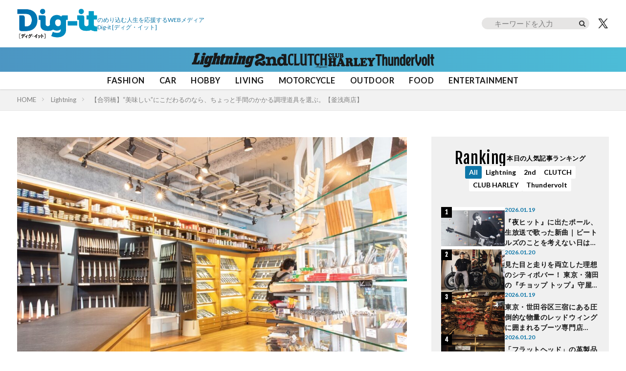

--- FILE ---
content_type: text/html; charset=UTF-8
request_url: https://dig-it.media/lightning/article/520159/
body_size: 30016
content:
<!DOCTYPE html>
<!-- 現在使用しているテンプレートファイル：single.php --><html lang="ja" prefix="og: http://ogp.me/ns#" class="t-html
t-large t-middle-pc">

<head prefix="og: http://ogp.me/ns# fb: http://ogp.me/ns/fb# article: http://ogp.me/ns/article#">
    <!-- GA4 -->
    <!-- Google tag (gtag.js) -->
    <script async src="https://www.googletagmanager.com/gtag/js?id=G-JW84DLWDHD"></script>
    <script>
        window.dataLayer = window.dataLayer || [];
        function gtag(){dataLayer.push(arguments);}
        gtag('js', new Date());

        gtag('config', 'G-JW84DLWDHD');
    </script>
    <!-- Google Tag Manager -->
    <script>(function(w,d,s,l,i){w[l]=w[l]||[];w[l].push({'gtm.start':
    new Date().getTime(),event:'gtm.js'});var f=d.getElementsByTagName(s)[0],
    j=d.createElement(s),dl=l!='dataLayer'?'&l='+l:'';j.async=true;j.src=
    'https://www.googletagmanager.com/gtm.js?id='+i+dl;f.parentNode.insertBefore(j,f);
    })(window,document,'script','dataLayer','GTM-57F43K2');</script>
    <!-- End Google Tag Manager -->

    <meta charset="UTF-8">
    <meta name='robots' content='index, follow, max-image-preview:large, max-snippet:-1, max-video-preview:-1' />

	<!-- This site is optimized with the Yoast SEO plugin v26.8 - https://yoast.com/product/yoast-seo-wordpress/ -->
	<title>【合羽橋】“美味しい”にこだわるのなら、ちょっと手間のかかる調理道具を選ぶ。【釜浅商店】 | Dig-it [ディグ・イット]</title>
	<meta name="description" content="東京・合羽橋には「かっぱ橋道具街」と呼ばれる調理道具、食器、厨房設備などプロも通う料理道具の問屋街がある。釜浅商店はそんな合羽橋に1908年に創業した老舗料理道" />
	<link rel="canonical" href="https://dig-it.media/lightning/article/520159/" />
	<meta property="og:locale" content="ja_JP" />
	<meta property="og:type" content="article" />
	<meta property="og:title" content="【合羽橋】“美味しい”にこだわるのなら、ちょっと手間のかかる調理道具を選ぶ。【釜浅商店】 | Dig-it [ディグ・イット]" />
	<meta property="og:description" content="東京・合羽橋には「かっぱ橋道具街」と呼ばれる調理道具、食器、厨房設備などプロも通う料理道具の問屋街がある。釜浅商店はそんな合羽橋に1908年に創業した老舗料理道" />
	<meta property="og:url" content="https://dig-it.media/lightning/article/520159/" />
	<meta property="og:site_name" content="Dig-it [ディグ・イット]" />
	<meta property="article:published_time" content="2019-10-17T01:00:31+00:00" />
	<meta property="article:modified_time" content="2021-10-24T06:49:13+00:00" />
	<meta property="og:image" content="https://dig-it.media/wp-content/uploads/2019/10/s-kam_008.jpg" />
	<meta property="og:image:width" content="1200" />
	<meta property="og:image:height" content="800" />
	<meta property="og:image:type" content="image/jpeg" />
	<meta name="author" content="めぐミルク" />
	<meta name="twitter:card" content="summary_large_image" />
	<meta name="twitter:label1" content="執筆者" />
	<meta name="twitter:data1" content="めぐミルク" />
	<script type="application/ld+json" class="yoast-schema-graph">{"@context":"https://schema.org","@graph":[{"@type":"Article","@id":"https://dig-it.media/lightning/article/520159/#article","isPartOf":{"@id":"https://dig-it.media/lightning/article/520159/"},"author":{"name":"めぐミルク","@id":"https://dig-it.media/#/schema/person/327617c57773d86c05b44c6ae2b59cd8"},"headline":"【合羽橋】“美味しい”にこだわるのなら、ちょっと手間のかかる調理道具を選ぶ。【釜浅商店】","datePublished":"2019-10-17T01:00:31+00:00","dateModified":"2021-10-24T06:49:13+00:00","mainEntityOfPage":{"@id":"https://dig-it.media/lightning/article/520159/"},"wordCount":12,"publisher":{"@id":"https://dig-it.media/#organization"},"image":{"@id":"https://dig-it.media/lightning/article/520159/#primaryimage"},"thumbnailUrl":"https://dig-it.media/wp-content/uploads/2019/10/s-kam_008.jpg","keywords":["キッチンツール","ショップ"],"articleSection":["Lightning"],"inLanguage":"ja"},{"@type":"WebPage","@id":"https://dig-it.media/lightning/article/520159/","url":"https://dig-it.media/lightning/article/520159/","name":"【合羽橋】“美味しい”にこだわるのなら、ちょっと手間のかかる調理道具を選ぶ。【釜浅商店】 | Dig-it [ディグ・イット]","isPartOf":{"@id":"https://dig-it.media/#website"},"primaryImageOfPage":{"@id":"https://dig-it.media/lightning/article/520159/#primaryimage"},"image":{"@id":"https://dig-it.media/lightning/article/520159/#primaryimage"},"thumbnailUrl":"https://dig-it.media/wp-content/uploads/2019/10/s-kam_008.jpg","datePublished":"2019-10-17T01:00:31+00:00","dateModified":"2021-10-24T06:49:13+00:00","description":"東京・合羽橋には「かっぱ橋道具街」と呼ばれる調理道具、食器、厨房設備などプロも通う料理道具の問屋街がある。釜浅商店はそんな合羽橋に1908年に創業した老舗料理道","breadcrumb":{"@id":"https://dig-it.media/lightning/article/520159/#breadcrumb"},"inLanguage":"ja","potentialAction":[{"@type":"ReadAction","target":["https://dig-it.media/lightning/article/520159/"]}],"author":{"name":"めぐミルク","@id":"https://dig-it.media/#/schema/person/327617c57773d86c05b44c6ae2b59cd8"},"reviewedBy":[{"name":"杉村貴行","@id":"https://dig-it.media/#/schema/person/b1fe9336e7ac4dcc5dd8d7fad0628398"},{"@type":"Person","name":"沼崎明子","jobTitle":"株式会社ヘリテージ Dig-itコンテンツマネージャー"}]},{"@type":"ImageObject","inLanguage":"ja","@id":"https://dig-it.media/lightning/article/520159/#primaryimage","url":"https://dig-it.media/wp-content/uploads/2019/10/s-kam_008.jpg","contentUrl":"https://dig-it.media/wp-content/uploads/2019/10/s-kam_008.jpg","width":1200,"height":800},{"@type":"BreadcrumbList","@id":"https://dig-it.media/lightning/article/520159/#breadcrumb","itemListElement":[{"@type":"ListItem","position":1,"name":"ホーム","item":"https://dig-it.media"},{"@type":"ListItem","position":2,"name":"Lightning","item":"https://dig-it.media/lightning/"},{"@type":"ListItem","position":3,"name":"【合羽橋】“美味しい”にこだわるのなら、ちょっと手間のかかる調理道具を選ぶ。【釜浅商店】"}]},{"@type":"WebSite","@id":"https://dig-it.media/#website","url":"https://dig-it.media/","name":"Dig-it [ディグ・イット]","description":"Dig-it [ディグ・イット / Dig it]は雑誌「Lightning」「2nd（セカンド）」「CLUTCH magazine」「CLUB HARLEY」が運営するWEBメディアです。アナタが何かにのめり込むキッカケとなる特集や記事を提供しています。それはファッション？アウトドア？それとも自動車やバイク？おもちゃやD.I.Y.、さらにはアートや旅行かも知れない。衣食住のさらに先、楽しくて面白くて仕方のないことはもっとあるはず。","publisher":{"@type":"Corporation","name":"株式会社ヘリテージ","alternateName":"Heritage Inc.","brand":{"@type":"Brand","name":"Heritage Inc"},"founder":{"@type":"Person","name":"齋藤健一","jobTitle":"株式会社ヘリテージ 代表取締役社長"},"foundingDate":"2020-09-04T00:00:00+09:00","url":"https://heritage.inc/","ownershipFundingInfo":"https://heritage.inc/","contactPoint":{"@type":"ContactPoint","url":"https://heritage.inc/pages/form"},"address":{"@type":"PostalAddress","addressLocality":"Tokyo","addressRegion":"JP","postalCode":"1620805","streetAddress":"東京都新宿区矢来町43-17 矢来町ビル"},"logo":{"@type":"ImageObject","inLanguage":"ja","@id":"https://dig-it.media/#/schema/logo/image/","url":"https://dig-it.media/wp-content/uploads/2023/06/heritage_logo.png","contentUrl":"https://dig-it.media/wp-content/uploads/2023/06/heritage_logo.png","width":1500,"height":1500,"caption":"株式会社ヘリテージ"},"producer":{"@type":"Person","name":"齋藤健一","jobTitle":"株式会社ヘリテージ Dig-itプロデューサー"}},"potentialAction":[{"@type":"SearchAction","target":{"@type":"EntryPoint","urlTemplate":"https://dig-it.media/?s={search_term_string}"},"query-input":{"@type":"PropertyValueSpecification","valueRequired":true,"valueName":"search_term_string"}}],"inLanguage":"ja","accountablePerson":{"@type":"Person","name":"齋藤健一","jobTitle":"株式会社ヘリテージ 代表取締役社長","knowsAbout":"https://heritage.inc/"}},{"@type":"Organization","@id":"https://dig-it.media/#organization","name":"株式会社ヘリテージ","url":"https://dig-it.media/","logo":{"@type":"ImageObject","inLanguage":"ja","@id":"https://dig-it.media/#/schema/logo/image/","url":"https://dig-it.media/wp-content/uploads/2023/06/heritage_logo.png","contentUrl":"https://dig-it.media/wp-content/uploads/2023/06/heritage_logo.png","width":1500,"height":1500,"caption":"株式会社ヘリテージ"},"image":{"@id":"https://dig-it.media/#/schema/logo/image/"}},{"@type":"Person","@id":"https://dig-it.media/#/schema/person/327617c57773d86c05b44c6ae2b59cd8","name":"めぐミルク","image":{"@type":"ImageObject","inLanguage":"ja","@id":"https://dig-it.media/#/schema/person/image/","url":"https://dig-it.media/wp-content/uploads/2021/10/d-1-scaled.jpg","contentUrl":"https://dig-it.media/wp-content/uploads/2021/10/d-1-scaled.jpg","caption":"めぐミルク"},"description":"文房具、デザイン、ニッポンカルチャーなどのジャンルレスな雑誌編集を経てLightningへ。共通しているのはとにかくプロダクツが好きだということ。取材に行くたび、旅行するたびに欲しいものは即決で買ってしまうという散財グセがある。Lightningでは飲食、ハウジング、インテリアなどを担当。","sameAs":["https://club-lightning.com/","https://www.facebook.com/lightningmagazine","https://www.instagram.com/lightningjapan/?hl=ja","https://x.com/https://twitter.com/LNG_inafes","https://twitter.com/LNG_inafes"],"url":"https://dig-it.media/member/megumilk/","jobTitle":"手仕事大好きDIY女子"},{"@type":"Person","@id":"https://dig-it.media/#/schema/person/b1fe9336e7ac4dcc5dd8d7fad0628398","name":"おすぎ村","image":{"@type":"ImageObject","inLanguage":"ja","@id":"https://dig-it.media/#/schema/person/image/","url":"https://dig-it.media/wp-content/uploads/2022/05/s-9I1A3904.jpg","contentUrl":"https://dig-it.media/wp-content/uploads/2022/05/s-9I1A3904.jpg","caption":"おすぎ村"},"description":"『2nd』のECサイト「CLUB-2nd」にて商品企画・開発を担当。貴重なヴィンテージをサンプリングした人気ブランドへの別注などを世に送り出している。2nd、Lightningの元編集長にして現在は2ndのブランドディレクター","sameAs":["https://club-2nd.com/","https://www.facebook.com/2ndmagazine/","https://www.instagram.com/2nd_magazine/","https://x.com/https://twitter.com/2ndweb"],"url":"https://dig-it.media/member/sugimura-takayuki/","jobTitle":"株式会社ヘリテージ Dig-itマネージャー"}]}</script>
	<!-- / Yoast SEO plugin. -->


<link rel="alternate" title="oEmbed (JSON)" type="application/json+oembed" href="https://dig-it.media/wp-json/oembed/1.0/embed?url=https%3A%2F%2Fdig-it.media%2Flightning%2Farticle%2F520159%2F" />
<link rel="alternate" title="oEmbed (XML)" type="text/xml+oembed" href="https://dig-it.media/wp-json/oembed/1.0/embed?url=https%3A%2F%2Fdig-it.media%2Flightning%2Farticle%2F520159%2F&#038;format=xml" />
<style id='wp-img-auto-sizes-contain-inline-css' type='text/css'>
img:is([sizes=auto i],[sizes^="auto," i]){contain-intrinsic-size:3000px 1500px}
/*# sourceURL=wp-img-auto-sizes-contain-inline-css */
</style>
<link rel='stylesheet' id='dashicons-css' href='https://dig-it.media/wp-includes/css/dashicons.min.css?ver=6.9' type='text/css' media='all' />
<link rel='stylesheet' id='thickbox-css' href='https://dig-it.media/wp-includes/js/thickbox/thickbox.css?ver=6.9' type='text/css' media='all' />
<link rel='stylesheet' id='wp-block-library-css' href='https://dig-it.media/wp-includes/css/dist/block-library/style.min.css?ver=6.9' type='text/css' media='all' />
<style id='global-styles-inline-css' type='text/css'>
:root{--wp--preset--aspect-ratio--square: 1;--wp--preset--aspect-ratio--4-3: 4/3;--wp--preset--aspect-ratio--3-4: 3/4;--wp--preset--aspect-ratio--3-2: 3/2;--wp--preset--aspect-ratio--2-3: 2/3;--wp--preset--aspect-ratio--16-9: 16/9;--wp--preset--aspect-ratio--9-16: 9/16;--wp--preset--color--black: #000000;--wp--preset--color--cyan-bluish-gray: #abb8c3;--wp--preset--color--white: #ffffff;--wp--preset--color--pale-pink: #f78da7;--wp--preset--color--vivid-red: #cf2e2e;--wp--preset--color--luminous-vivid-orange: #ff6900;--wp--preset--color--luminous-vivid-amber: #fcb900;--wp--preset--color--light-green-cyan: #7bdcb5;--wp--preset--color--vivid-green-cyan: #00d084;--wp--preset--color--pale-cyan-blue: #8ed1fc;--wp--preset--color--vivid-cyan-blue: #0693e3;--wp--preset--color--vivid-purple: #9b51e0;--wp--preset--gradient--vivid-cyan-blue-to-vivid-purple: linear-gradient(135deg,rgb(6,147,227) 0%,rgb(155,81,224) 100%);--wp--preset--gradient--light-green-cyan-to-vivid-green-cyan: linear-gradient(135deg,rgb(122,220,180) 0%,rgb(0,208,130) 100%);--wp--preset--gradient--luminous-vivid-amber-to-luminous-vivid-orange: linear-gradient(135deg,rgb(252,185,0) 0%,rgb(255,105,0) 100%);--wp--preset--gradient--luminous-vivid-orange-to-vivid-red: linear-gradient(135deg,rgb(255,105,0) 0%,rgb(207,46,46) 100%);--wp--preset--gradient--very-light-gray-to-cyan-bluish-gray: linear-gradient(135deg,rgb(238,238,238) 0%,rgb(169,184,195) 100%);--wp--preset--gradient--cool-to-warm-spectrum: linear-gradient(135deg,rgb(74,234,220) 0%,rgb(151,120,209) 20%,rgb(207,42,186) 40%,rgb(238,44,130) 60%,rgb(251,105,98) 80%,rgb(254,248,76) 100%);--wp--preset--gradient--blush-light-purple: linear-gradient(135deg,rgb(255,206,236) 0%,rgb(152,150,240) 100%);--wp--preset--gradient--blush-bordeaux: linear-gradient(135deg,rgb(254,205,165) 0%,rgb(254,45,45) 50%,rgb(107,0,62) 100%);--wp--preset--gradient--luminous-dusk: linear-gradient(135deg,rgb(255,203,112) 0%,rgb(199,81,192) 50%,rgb(65,88,208) 100%);--wp--preset--gradient--pale-ocean: linear-gradient(135deg,rgb(255,245,203) 0%,rgb(182,227,212) 50%,rgb(51,167,181) 100%);--wp--preset--gradient--electric-grass: linear-gradient(135deg,rgb(202,248,128) 0%,rgb(113,206,126) 100%);--wp--preset--gradient--midnight: linear-gradient(135deg,rgb(2,3,129) 0%,rgb(40,116,252) 100%);--wp--preset--font-size--small: 13px;--wp--preset--font-size--medium: 20px;--wp--preset--font-size--large: 36px;--wp--preset--font-size--x-large: 42px;--wp--preset--spacing--20: 0.44rem;--wp--preset--spacing--30: 0.67rem;--wp--preset--spacing--40: 1rem;--wp--preset--spacing--50: 1.5rem;--wp--preset--spacing--60: 2.25rem;--wp--preset--spacing--70: 3.38rem;--wp--preset--spacing--80: 5.06rem;--wp--preset--shadow--natural: 6px 6px 9px rgba(0, 0, 0, 0.2);--wp--preset--shadow--deep: 12px 12px 50px rgba(0, 0, 0, 0.4);--wp--preset--shadow--sharp: 6px 6px 0px rgba(0, 0, 0, 0.2);--wp--preset--shadow--outlined: 6px 6px 0px -3px rgb(255, 255, 255), 6px 6px rgb(0, 0, 0);--wp--preset--shadow--crisp: 6px 6px 0px rgb(0, 0, 0);}:where(.is-layout-flex){gap: 0.5em;}:where(.is-layout-grid){gap: 0.5em;}body .is-layout-flex{display: flex;}.is-layout-flex{flex-wrap: wrap;align-items: center;}.is-layout-flex > :is(*, div){margin: 0;}body .is-layout-grid{display: grid;}.is-layout-grid > :is(*, div){margin: 0;}:where(.wp-block-columns.is-layout-flex){gap: 2em;}:where(.wp-block-columns.is-layout-grid){gap: 2em;}:where(.wp-block-post-template.is-layout-flex){gap: 1.25em;}:where(.wp-block-post-template.is-layout-grid){gap: 1.25em;}.has-black-color{color: var(--wp--preset--color--black) !important;}.has-cyan-bluish-gray-color{color: var(--wp--preset--color--cyan-bluish-gray) !important;}.has-white-color{color: var(--wp--preset--color--white) !important;}.has-pale-pink-color{color: var(--wp--preset--color--pale-pink) !important;}.has-vivid-red-color{color: var(--wp--preset--color--vivid-red) !important;}.has-luminous-vivid-orange-color{color: var(--wp--preset--color--luminous-vivid-orange) !important;}.has-luminous-vivid-amber-color{color: var(--wp--preset--color--luminous-vivid-amber) !important;}.has-light-green-cyan-color{color: var(--wp--preset--color--light-green-cyan) !important;}.has-vivid-green-cyan-color{color: var(--wp--preset--color--vivid-green-cyan) !important;}.has-pale-cyan-blue-color{color: var(--wp--preset--color--pale-cyan-blue) !important;}.has-vivid-cyan-blue-color{color: var(--wp--preset--color--vivid-cyan-blue) !important;}.has-vivid-purple-color{color: var(--wp--preset--color--vivid-purple) !important;}.has-black-background-color{background-color: var(--wp--preset--color--black) !important;}.has-cyan-bluish-gray-background-color{background-color: var(--wp--preset--color--cyan-bluish-gray) !important;}.has-white-background-color{background-color: var(--wp--preset--color--white) !important;}.has-pale-pink-background-color{background-color: var(--wp--preset--color--pale-pink) !important;}.has-vivid-red-background-color{background-color: var(--wp--preset--color--vivid-red) !important;}.has-luminous-vivid-orange-background-color{background-color: var(--wp--preset--color--luminous-vivid-orange) !important;}.has-luminous-vivid-amber-background-color{background-color: var(--wp--preset--color--luminous-vivid-amber) !important;}.has-light-green-cyan-background-color{background-color: var(--wp--preset--color--light-green-cyan) !important;}.has-vivid-green-cyan-background-color{background-color: var(--wp--preset--color--vivid-green-cyan) !important;}.has-pale-cyan-blue-background-color{background-color: var(--wp--preset--color--pale-cyan-blue) !important;}.has-vivid-cyan-blue-background-color{background-color: var(--wp--preset--color--vivid-cyan-blue) !important;}.has-vivid-purple-background-color{background-color: var(--wp--preset--color--vivid-purple) !important;}.has-black-border-color{border-color: var(--wp--preset--color--black) !important;}.has-cyan-bluish-gray-border-color{border-color: var(--wp--preset--color--cyan-bluish-gray) !important;}.has-white-border-color{border-color: var(--wp--preset--color--white) !important;}.has-pale-pink-border-color{border-color: var(--wp--preset--color--pale-pink) !important;}.has-vivid-red-border-color{border-color: var(--wp--preset--color--vivid-red) !important;}.has-luminous-vivid-orange-border-color{border-color: var(--wp--preset--color--luminous-vivid-orange) !important;}.has-luminous-vivid-amber-border-color{border-color: var(--wp--preset--color--luminous-vivid-amber) !important;}.has-light-green-cyan-border-color{border-color: var(--wp--preset--color--light-green-cyan) !important;}.has-vivid-green-cyan-border-color{border-color: var(--wp--preset--color--vivid-green-cyan) !important;}.has-pale-cyan-blue-border-color{border-color: var(--wp--preset--color--pale-cyan-blue) !important;}.has-vivid-cyan-blue-border-color{border-color: var(--wp--preset--color--vivid-cyan-blue) !important;}.has-vivid-purple-border-color{border-color: var(--wp--preset--color--vivid-purple) !important;}.has-vivid-cyan-blue-to-vivid-purple-gradient-background{background: var(--wp--preset--gradient--vivid-cyan-blue-to-vivid-purple) !important;}.has-light-green-cyan-to-vivid-green-cyan-gradient-background{background: var(--wp--preset--gradient--light-green-cyan-to-vivid-green-cyan) !important;}.has-luminous-vivid-amber-to-luminous-vivid-orange-gradient-background{background: var(--wp--preset--gradient--luminous-vivid-amber-to-luminous-vivid-orange) !important;}.has-luminous-vivid-orange-to-vivid-red-gradient-background{background: var(--wp--preset--gradient--luminous-vivid-orange-to-vivid-red) !important;}.has-very-light-gray-to-cyan-bluish-gray-gradient-background{background: var(--wp--preset--gradient--very-light-gray-to-cyan-bluish-gray) !important;}.has-cool-to-warm-spectrum-gradient-background{background: var(--wp--preset--gradient--cool-to-warm-spectrum) !important;}.has-blush-light-purple-gradient-background{background: var(--wp--preset--gradient--blush-light-purple) !important;}.has-blush-bordeaux-gradient-background{background: var(--wp--preset--gradient--blush-bordeaux) !important;}.has-luminous-dusk-gradient-background{background: var(--wp--preset--gradient--luminous-dusk) !important;}.has-pale-ocean-gradient-background{background: var(--wp--preset--gradient--pale-ocean) !important;}.has-electric-grass-gradient-background{background: var(--wp--preset--gradient--electric-grass) !important;}.has-midnight-gradient-background{background: var(--wp--preset--gradient--midnight) !important;}.has-small-font-size{font-size: var(--wp--preset--font-size--small) !important;}.has-medium-font-size{font-size: var(--wp--preset--font-size--medium) !important;}.has-large-font-size{font-size: var(--wp--preset--font-size--large) !important;}.has-x-large-font-size{font-size: var(--wp--preset--font-size--x-large) !important;}
/*# sourceURL=global-styles-inline-css */
</style>

<style id='classic-theme-styles-inline-css' type='text/css'>
/*! This file is auto-generated */
.wp-block-button__link{color:#fff;background-color:#32373c;border-radius:9999px;box-shadow:none;text-decoration:none;padding:calc(.667em + 2px) calc(1.333em + 2px);font-size:1.125em}.wp-block-file__button{background:#32373c;color:#fff;text-decoration:none}
/*# sourceURL=/wp-includes/css/classic-themes.min.css */
</style>
<link rel="https://api.w.org/" href="https://dig-it.media/wp-json/" /><link rel="alternate" title="JSON" type="application/json" href="https://dig-it.media/wp-json/wp/v2/posts/520159" /><link rel="stylesheet" href="https://dig-it.media/wp-content/themes/the-thor/css/swiper.min.css">
<link rel="stylesheet" href="https://dig-it.media/wp-content/themes/the-thor/css/icon.min.css">
<link rel="stylesheet" href="https://fonts.googleapis.com/css?family=Lato:300,400,700">
<link rel="stylesheet" href="https://fonts.googleapis.com/css?family=Fjalla+One">
<link class="css-async" rel href="https://fonts.googleapis.com/css?family=Noto+Sans+JP:400,500,600,700">
<link rel="stylesheet" href="https://dig-it.media/wp-content/themes/the-thor/style.min.css">
<link rel="stylesheet" href="https://dig-it.media/wp-content/themes/digit_cms/style-user.css?1764537812">
<script src="https://ajax.googleapis.com/ajax/libs/jquery/3.6.4/jquery.min.js"></script>
<script src="https://cdn.jsdelivr.net/npm/swiper@8/swiper-bundle.min.js"></script>
<meta http-equiv="X-UA-Compatible" content="IE=edge">
<meta name="viewport" content="width=device-width, initial-scale=1, viewport-fit=cover"/>
<script>
(function(i,s,o,g,r,a,m){i['GoogleAnalyticsObject']=r;i[r]=i[r]||function(){
(i[r].q=i[r].q||[]).push(arguments)},i[r].l=1*new Date();a=s.createElement(o),
m=s.getElementsByTagName(o)[0];a.async=1;a.src=g;m.parentNode.insertBefore(a,m)
})(window,document,'script','https://www.google-analytics.com/analytics.js','ga');

ga('create', 'UA-209829365-1', 'auto');
ga('send', 'pageview');
</script>
<style>
@media only screen and (min-width: 768px){.still {height: 600px;}}.eyecatch__link.eyecatch__link-mask:hover::after{content: "READ MORE";}.eyecatch__link.eyecatch__link-maskzoom:hover::after{content: "READ MORE";}.eyecatch__link.eyecatch__link-maskzoomrotate:hover::after{content: "READ MORE";}.content .es-LiconBox:before{background-color:#a83f3f;}.content .es-LiconCircle:before{background-color:#a83f3f;}.content .es-BTiconBox:before{background-color:#a83f3f;}.content .es-BTiconCircle:before{background-color:#a83f3f;}.content .es-BiconObi{border-color:#a83f3f;}.content .es-BiconCorner:before{background-color:#a83f3f;}.content .es-BiconCircle:before{background-color:#a83f3f;}.content .es-BmarkHatena::before{background-color:#005293;}.content .es-BmarkExcl::before{background-color:#b60105;}.content .es-BmarkQ::before{background-color:#005293;}.content .es-BmarkQ::after{border-top-color:#005293;}.content .es-BmarkA::before{color:#b60105;}.content .es-BsubTradi::before{color:#ffffff;background-color:#b60105;border-color:#b60105;}.btn__link-primary{color:#ffffff; background-color:#3f3f3f;}.content .btn__link-primary{color:#ffffff; background-color:#3f3f3f;}.searchBtn__contentInner .btn__link-search{color:#ffffff; background-color:#3f3f3f;}.btn__link-secondary{color:#ffffff; background-color:#3f3f3f;}.content .btn__link-secondary{color:#ffffff; background-color:#3f3f3f;}.btn__link-search{color:#ffffff; background-color:#3f3f3f;}.btn__link-normal{color:#3f3f3f;}.content .btn__link-normal{color:#3f3f3f;}.btn__link-normal:hover{background-color:#3f3f3f;}.content .btn__link-normal:hover{background-color:#3f3f3f;}.comments__list .comment-reply-link{color:#3f3f3f;}.comments__list .comment-reply-link:hover{background-color:#3f3f3f;}@media only screen and (min-width: 992px){.subNavi__link-pickup{color:#3f3f3f;}}@media only screen and (min-width: 992px){.subNavi__link-pickup:hover{background-color:#3f3f3f;}}.partsH2-1 h2{color:#191919; border-color:#000000;}.partsH3-61 h3{color:#191919;}.partsH3-61 h3::after{background-color:#f2f2f2;}.content h4{color:#191919}.content h5{color:#191919}.content ul > li::before{color:#a83f3f;}.content ul{color:#191919;}.content ol > li::before{color:#a83f3f; border-color:#a83f3f;}.content ol > li > ol > li::before{background-color:#a83f3f; border-color:#a83f3f;}.content ol > li > ol > li > ol > li::before{color:#a83f3f; border-color:#a83f3f;}.content ol{color:#191919;}.content .balloon .balloon__text{color:#191919; background-color:#f2f2f2;}.content .balloon .balloon__text-left:before{border-left-color:#f2f2f2;}.content .balloon .balloon__text-right:before{border-right-color:#f2f2f2;}.content .balloon-boder .balloon__text{color:#191919; background-color:#ffffff;  border-color:#d8d8d8;}.content .balloon-boder .balloon__text-left:before{border-left-color:#d8d8d8;}.content .balloon-boder .balloon__text-left:after{border-left-color:#ffffff;}.content .balloon-boder .balloon__text-right:before{border-right-color:#d8d8d8;}.content .balloon-boder .balloon__text-right:after{border-right-color:#ffffff;}.content blockquote{color:#191919; background-color:#f2f2f2;}.content blockquote::before{color:#d8d8d8;}.content table{color:#191919; border-top-color:#E5E5E5; border-left-color:#E5E5E5;}.content table th{background:#7f7f7f; color:#ffffff; ;border-right-color:#E5E5E5; border-bottom-color:#E5E5E5;}.content table td{background:#ffffff; ;border-right-color:#E5E5E5; border-bottom-color:#E5E5E5;}.content table tr:nth-child(odd) td{background-color:#f2f2f2;}
</style>
<link rel="icon" href="https://dig-it.media/wp-content/uploads/2021/10/cropped-digit-32x32.png" sizes="32x32" />
<link rel="icon" href="https://dig-it.media/wp-content/uploads/2021/10/cropped-digit-192x192.png" sizes="192x192" />
<link rel="apple-touch-icon" href="https://dig-it.media/wp-content/uploads/2021/10/cropped-digit-180x180.png" />
<meta name="msapplication-TileImage" content="https://dig-it.media/wp-content/uploads/2021/10/cropped-digit-270x270.png" />
    
    
    <script async src="https://pagead2.googlesyndication.com/pagead/js/adsbygoogle.js?client=ca-pub-4785365514657080"
    crossorigin="anonymous"></script>

    </head>

<body class=" t-logoSp30 t-logoPc60 t-headerCenter" id="top">
    <!-- Google Tag Manager (noscript) -->
    <noscript><iframe src="https://www.googletagmanager.com/ns.html?id=GTM-57F43K2" height="0" width="0" style="display:none;visibility:hidden"></iframe></noscript>
    <!-- End Google Tag Manager (noscript) -->

    
    <!--l-header-->
	<header class="l-header l-header-shadow">

    <div class="l-header__container">

        <div class="l-header__title-wrap">
            <!--logo-->
                        <p class="l-header__title">
                            <a class="l-header__title-link" href="https://dig-it.media">
                                            <img class="l-header__title-logo" src="https://dig-it.media/wp-content/uploads/2022/09/dig-it-1-1.png" alt="Dig-it [ディグ・イット]" width="164px" height="60px">
                                    </a>
                        </p>
                        <!--/logo-->

            <!-- siteTitle_copy -->
            <p class="l-header__title-copy">のめり込む人生を応援するWEBメディア<br class="sp"><span>Dig-it</span> [ディグ・イット]</p>
            <!-- /siteTitle_copy -->
        </div>

        <!-- header_right -->
        <div class="l-header__right">
            <form role="search" method="get" id="searchform" class="searchform" action="https://dig-it.media/">
	<div>
    <div class="serach_btn_sp"></div>
		<label class="screen-reader-text" for="s"></label>
		<input type="text" value="" name="s" id="s" placeholder="キーワードを入力"/>
		<input type="submit" id="searchsubmit" value="" />
	</div>
</form>
            <a href="https://twitter.com/Heritage_Dig_it" class="l-header__tw" target="_blank" title="X">
                <img src="/wp-content/themes/digit_cms/img/icon_x_bk.png" width="28" height="23" alt="X">
            </a>
            <a href="javascript:void(0)" class="l-header__hamburger js-nav-open">
                <img src="/wp-content/themes/digit_cms/img/icon_hamburger.png" width="24" height="14" alt="メニュー">
            </a>
        </div>
        <!-- /header_right -->

            </div>

    <!-- ブラントリスト -->
            <div class="l-header__brand">
            <ul class="l-header__brand-list">
                                        <li class="l-header__brand-item l-header__bland-item--lightning">
                            <a href="https://dig-it.media/lightning/" class="l-header__brand-link">
                                <img src="https://dig-it.media/wp-content/uploads/2025/10/lightning_logo.png" 
                                    width="129" 
                                    height="30" 
                                    alt="Lightning"
                                >
                            </a>
                        </li>
                                                <li class="l-header__brand-item l-header__bland-item--2nd">
                            <a href="https://dig-it.media/2nd/" class="l-header__brand-link">
                                <img src="https://dig-it.media/wp-content/uploads/2025/10/2nd_logo.png" 
                                    width="68" 
                                    height="30" 
                                    alt="2nd"
                                >
                            </a>
                        </li>
                                                <li class="l-header__brand-item l-header__bland-item--clutch">
                            <a href="https://dig-it.media/clutch/" class="l-header__brand-link">
                                <img src="https://dig-it.media/wp-content/uploads/2025/10/clutch_logo.png" 
                                    width="81" 
                                    height="30" 
                                    alt="CLUTCH"
                                >
                            </a>
                        </li>
                                                <li class="l-header__brand-item l-header__bland-item--clubharley">
                            <a href="https://dig-it.media/clubharley/" class="l-header__brand-link">
                                <img src="https://dig-it.media/wp-content/uploads/2025/10/club-harley_logo.png" 
                                    width="97" 
                                    height="30" 
                                    alt="CLUB HARLEY"
                                >
                            </a>
                        </li>
                                                <li class="l-header__brand-item l-header__bland-item--thundervolt">
                            <a href="https://dig-it.media/thundervolt/" class="l-header__brand-link">
                                <img src="https://dig-it.media/wp-content/uploads/2025/10/thundervolt_logo.png" 
                                    width="149" 
                                    height="30" 
                                    alt="Thundervolt"
                                >
                            </a>
                        </li>
                                    </ul>
        </div>
            <!-- /ブラントリスト -->

    <!-- ジャンルリスト -->
    <div class="l-header__genre">
        <ul class="l-header__genre-list">
		<li class="l-header__genre-item"><a href="https://dig-it.media/genre/fashion/" data-wpel-link="internal">FASHION</a></li>
		<li class="l-header__genre-item"><a href="https://dig-it.media/genre/car/" data-wpel-link="internal">CAR</a></li>
		<li class="l-header__genre-item"><a href="https://dig-it.media/genre/hobby/" data-wpel-link="internal">HOBBY</a></li>
		<li class="l-header__genre-item"><a href="https://dig-it.media/genre/living/" data-wpel-link="internal">LIVING</a></li>
		<li class="l-header__genre-item"><a href="https://dig-it.media/genre/motorcycle/" data-wpel-link="internal">MOTORCYCLE</a></li>
		<li class="l-header__genre-item"><a href="https://dig-it.media/genre/outdoor/" data-wpel-link="internal">OUTDOOR</a></li>
		<li class="l-header__genre-item"><a href="https://dig-it.media/genre/food/" data-wpel-link="internal">FOOD</a></li>
		<li class="l-header__genre-item"><a href="https://dig-it.media/genre/entertainment/" data-wpel-link="internal">ENTERTAINMENT</a></li>
	</ul>
    </div>
    <!-- /ジャンルリスト -->

</header>
    <!--/l-header-->

	<!--l-nav-->
	<div class="l-nav__bg"></div>
<nav class="l-nav">
    <div class="l-nav__body">
        <div class="l-nav__inner">

            <!-- ブラントリスト -->
            <div class="l-nav__section">
                <h3>Media</h3>
                                    <ul class="l-nav__brand-list">
                                                        <li class="l-nav__brand-item l-nav__brand-item--lightning">
                                    <a href="https://dig-it.media/lightning/" class="l-nav__brand-link">
                                        <img src="https://dig-it.media/wp-content/uploads/2025/10/lightning_logo.png" 
                                            width="129" 
                                            height="30" 
                                            alt="Lightning"
                                        >
                                    </a>
                                </li>
                                                                <li class="l-nav__brand-item l-nav__brand-item--2nd">
                                    <a href="https://dig-it.media/2nd/" class="l-nav__brand-link">
                                        <img src="https://dig-it.media/wp-content/uploads/2025/10/2nd_logo.png" 
                                            width="68" 
                                            height="30" 
                                            alt="2nd"
                                        >
                                    </a>
                                </li>
                                                                <li class="l-nav__brand-item l-nav__brand-item--clutch">
                                    <a href="https://dig-it.media/clutch/" class="l-nav__brand-link">
                                        <img src="https://dig-it.media/wp-content/uploads/2025/10/clutch_logo.png" 
                                            width="81" 
                                            height="30" 
                                            alt="CLUTCH"
                                        >
                                    </a>
                                </li>
                                                                <li class="l-nav__brand-item l-nav__brand-item--clubharley">
                                    <a href="https://dig-it.media/clubharley/" class="l-nav__brand-link">
                                        <img src="https://dig-it.media/wp-content/uploads/2025/10/club-harley_logo.png" 
                                            width="97" 
                                            height="30" 
                                            alt="CLUB HARLEY"
                                        >
                                    </a>
                                </li>
                                                                <li class="l-nav__brand-item l-nav__brand-item--thundervolt">
                                    <a href="https://dig-it.media/thundervolt/" class="l-nav__brand-link">
                                        <img src="https://dig-it.media/wp-content/uploads/2025/10/thundervolt_logo.png" 
                                            width="149" 
                                            height="30" 
                                            alt="Thundervolt"
                                        >
                                    </a>
                                </li>
                                                    </ul>
                                </div>
            <!-- /ブラントリスト -->

            <!-- ジャンルリスト -->
            <div class="l-nav__section">
                <h3>Genre</h3>
                                <ul class="l-nav__genre-list">
                                            <li class="l-nav__genre-item">
                            <a href="https://dig-it.media/genre/fashion/" class="l-nav__genre-link">FASHION</a>
                        </li>
                                            <li class="l-nav__genre-item">
                            <a href="https://dig-it.media/genre/car/" class="l-nav__genre-link">CAR</a>
                        </li>
                                            <li class="l-nav__genre-item">
                            <a href="https://dig-it.media/genre/hobby/" class="l-nav__genre-link">HOBBY</a>
                        </li>
                                            <li class="l-nav__genre-item">
                            <a href="https://dig-it.media/genre/living/" class="l-nav__genre-link">LIVING</a>
                        </li>
                                            <li class="l-nav__genre-item">
                            <a href="https://dig-it.media/genre/motorcycle/" class="l-nav__genre-link">MOTORCYCLE</a>
                        </li>
                                            <li class="l-nav__genre-item">
                            <a href="https://dig-it.media/genre/outdoor/" class="l-nav__genre-link">OUTDOOR</a>
                        </li>
                                            <li class="l-nav__genre-item">
                            <a href="https://dig-it.media/genre/food/" class="l-nav__genre-link">FOOD</a>
                        </li>
                                            <li class="l-nav__genre-item">
                            <a href="https://dig-it.media/genre/entertainment/" class="l-nav__genre-link">ENTERTAINMENT</a>
                        </li>
                                    </ul>
            </div>
            <!-- /ジャンルリスト -->

            <!-- SNS、会社情報 -->
            <div class="l-nav__section l-nav__section--sns-info">
                <!-- SNS -->
                <ul class="l-nav__sns-list">
                    <li class="l-nav__sns-item">
                        <a href="https://twitter.com/Heritage_Dig_it" target="_blank" title="X" class="l-nav__sns-link l-nav__sns-link--x">
                            <img src="/wp-content/themes/digit_cms/img/icon_x_bk.png" width="24" height="24" alt="X">
                        </a>
                    </li>
                </ul>
                <!-- /SNS -->

                <!-- 会社情報 -->
                <ul class="l-nav__info-list">
                    <li class="l-nav__info-item">
                        <a href="https://dig-it.media/about/" class="l-nav__sns-link l-nav__sns-link--x">
                            Dig-itとは？
                        </a>
                    </li>
                    <li class="l-nav__info-item">
                        <a href="https://heritage.inc/privacy-policy/" target="_blank" class="l-nav__sns-link l-nav__sns-link--x">
                            プライバシーポリシー
                        </a>
                    </li>
                    <li class="l-nav__info-item">
                        <a href="https://heritage.inc/" target="_blank" class="l-nav__sns-link l-nav__sns-link--x">
                            運営会社
                        </a>
                    </li>
                    <li class="l-nav__info-item">
                        <a href="https://dig-it.media/contact/" class="l-nav__sns-link l-nav__sns-link--x">
                            各種お問い合わせ
                        </a>
                    </li>
                </ul>
                <!-- /会社情報 -->
            </div>
            <!-- /SNS、会社情報 -->

        </div>
    </div>
    <a class="l-nav__close js-nav-close" href="javascript:void(0)"><img src="https://dig-it.media/wp-content/themes/digit_cms/img/icon_close.svg"></a>
</nav>	<!--/l-nav-->

    <!--l-headerBottom-->
	<div class="l-headerBottom">




</div>	<!--l-headerBottom-->


    <script async src="https://securepubads.g.doubleclick.net/tag/js/gpt.js"></script>
    <script>
        var googletag = googletag || {};
        googletag.cmd = googletag.cmd || [];

        var pbjs = pbjs || {};
        pbjs.que = pbjs.que || [];
        var failSafeTimeout = 2500;

        var path_value = location.pathname.substr(0, 40);
        var ref_value = document.referrer ? document.referrer.split("/")[2] : 'null';
        googletag.cmd.push(function() {
                        googletag.defineSlot('/22866471557/DI/DIDT_LNTP', [[1, 1], [300, 250], [320, 180], [320, 100], 'fluid', [320, 50]], 'DI/DIDT_LNTP').addService(googletag.pubads());
            googletag.defineSlot('/22866471557/DI/DIDT_LNMD', [[1, 1], [300, 250], [320, 180], [320, 100], 'fluid', [320, 50]], 'DI/DIDT_LNMD').addService(googletag.pubads());
            googletag.defineSlot('/22866471557/DI/DIDT_LNBM', [[1, 1], [300, 250], [320, 180], [320, 100], 'fluid', [320, 50]], 'DI/DIDT_LNBM').addService(googletag.pubads());
            googletag.pubads().enableSingleRequest();
            googletag.pubads().setTargeting('URLs', path_value);
            googletag.pubads().disableInitialLoad();
            googletag.enableServices();

            function callAdserver() {
                if (pbjs.adserverCalled) return;
                pbjs.adserverCalled = true;
                googletag.pubads().refresh();
            }

            pbjs.que.push(function() {
                pbjs.rp.requestBids({
                    callback: callAdserver
                });
            });

            setTimeout(function() {
                callAdserver();
            }, failSafeTimeout);
        });
    </script>




<div class="wider">
    <div class="breadcrumb"><ul class="breadcrumb__list container"><li class="breadcrumb__item icon-home"><a href="https://dig-it.media">HOME</a></li><li class="breadcrumb__item"><a href="https://dig-it.media/lightning/">Lightning</a></li><li class="breadcrumb__item breadcrumb__item-current"><a href="https://dig-it.media/lightning/article/520159/">【合羽橋】“美味しい”にこだわるのなら、ちょっと手間のかかる調理道具を選ぶ。【釜浅商店】</a></li></ul></div></div>

    
    
<!--l-wrapper-->
<div class="l-wrapper">

    <!--l-main-->
        <main class="l-main">

        <!-- <div class="dividerBottom"> -->

            
                                                            <div class="eyecatch-main">
                                                            <img width="1024" height="683" src="https://dig-it.media/wp-content/uploads/2019/10/s-kam_008-1024x683.jpg" class="attachment-large size-large wp-post-image" alt="" decoding="async" fetchpriority="high" />                                                    </div>
                    
                    <h1 class="heading heading-primary">【合羽橋】“美味しい”にこだわるのなら、ちょっと手間のかかる調理道具を選ぶ。【釜浅商店】</h1>
                    <ul class="dateList dateList-main">
                                                                                    <li class="dateList__item icon-clock">
                                                                    <img src="/wp-content/themes/digit_cms/img/icon_edited.svg" width="14" height="14" alt="" />2021.10.24　
                                                                    <img src="/wp-content/themes/digit_cms/img/icon_post.svg" width="14" height="14" alt="" />2019.10.17                                </li>
                                                                                                </ul>
                
                
                                    <div class="content first-p"><p>東京・合羽橋には「かっぱ橋道具街」と呼ばれる調理道具、食器、厨房設備などプロも通う料理道具の問屋街がある。釜浅商店はそんな合羽橋に1908年に創業した老舗料理道具店だ。全国の産地からセレクトした厳選された料理道具が並び、それらを実際に手にとって触れてもらうことで、その人に合った一品を提案してくれるため、世界中のシェフもその噂を聞きつけ、店を訪れるそうだ。</p></div>
                
                
                <div class="p-article-info p-article-info-top">
    <dl class="p-article-info-tag">
    <dt>TAG :</dt>
    <dd>
      <ul>
        <li><a href='https://dig-it.media/tag/kitchentools/'>キッチンツール</a></li><li><a href='https://dig-it.media/tag/shop/'>ショップ</a></li>      </ul>
    </dd>
  </dl>
    <div class="p-article-info-term_wrap">
    <dl class="p-article-info-term">
      <dt>MEDIA :</dt>
      <dd>
        <a class="" href="https://dig-it.media/lightning/">Lightning</a>      </dd>
    </dl>
    <dl class="p-article-info-term">
      <dt>GENRE :</dt>
      <dd>
        <a class="" href="https://dig-it.media/genre/living/">LIVING</a>      </dd>
    </dl>
  </div>
</div>
                                    <div class="content outline_wrap">
				<div class="outline is_toggle">
				<span class="outline__title">CONTENTS</span>
				<input class="outline__toggle" id="outline__toggle" type="checkbox" >
				<label class="outline__switch" for="outline__toggle"></label>
				<div class="outline__container">
				<ul class="outline__list outline__list-2"><li class="outline__item"><a class="outline__link" href="#outline_1__1"><span class="outline__number">1</span> １．釜浅のごはん釜</a></li><li class="outline__item"><a class="outline__link" href="#outline_1__2"><span class="outline__number">2</span> ２．釜浅の角型しちりん</a></li><li class="outline__item"><a class="outline__link" href="#outline_1__3"><span class="outline__number">3</span> ３．かつおぶし削り器</a></li><li class="outline__item"><a class="outline__link" href="#outline_1__4"><span class="outline__number">4</span> ４．シュロのたわし</a></li></ul>
				</div>
				</div></div>
                
            
            
            <!--postContents-->
            <div class="postContents">
                

                                        <section class="content partsH2-1 partsH3-61">
                            
<p>店に入ると1階は包丁フロアになっている。和包丁、洋包丁はもちろん、専用包丁も多種多様。フロアの中央には大きなまな板が設置され、ここで使い心地を試すことができるのも嬉しい。</p>
<p><img decoding="async" class="alignnone size-full wp-image-520160" src="https://dig-it.media/wp-content/uploads/2019/10/s-kam_007.jpg" alt="" width="1200" height="800" /></p>
<p>2階は鍋やフライパン、ざるなどの料理道具フロア。全国から厳選されたもののみをラインナップしているのはもちろん、サイズのバリエーションも豊富。使う人のライフスタイルにあったものを探し出せる。スタッフがどう使いたいのかを含めて、その人に合ったものを提案してくれ、使い方やメインテナンスの方法まで教えてくれるのも釜浅商店の特徴なのだ。</p>
<p>店に入って気づくが、ここには電化製品はほとんどなく、素材の特性を活かして作られた道具のみが陳列されている。道具にこだわる人にぴったりの店なのだ。凝り性な男性こそ、職人気質な調理道具を探してはどうだろうか？　男心をくすぐるアイテムを紹介しよう。</p>
<h2 id="outline_1__1">１．釜浅のごはん釜</h2>
<p><img decoding="async" class="alignnone size-full wp-image-520166" src="https://dig-it.media/wp-content/uploads/2019/10/s-kam_003.jpg" alt="" width="894" height="596" /></p>
<p>南部鉄器を使ったごはん釜で、内側に鉄瓶と同じ釜焼きという高温で焼き付けることで、サビに強い磁性酸化皮膜をつくる南部鉄瓶特有の製造技術を施している。水がまろやかになるため、ごはんの味も格別。またフタは木曽サワラ製で、裏側に釜のフチに合わせた溝を入れて密閉性を高くしているため、ふっくらとした炊きあがりだ。3合炊、2万7000円</p>
<div class="google_ads_wrap"><div id="DI/DIDT_LNMD" style="min-width: 300px; min-height: 50px;">
      <script>
        googletag.cmd.push(function() { googletag.display("DI/DIDT_LNMD"); });
      </script>
    </div></div><h2 id="outline_1__2">２．釜浅の角型しちりん</h2>
<p><img decoding="async" class="alignnone size-full wp-image-520168" src="https://dig-it.media/wp-content/uploads/2019/10/s-kam_002.jpg" alt="" width="1063" height="708" /></p>
<p>珪藻土しちりんの外側に鉄板を巻き、より使いやすくしたブラックカラーの角型しちりん。長い炭もそのまま使用することができ、別売りの鉄久と合わせれば、やきとりも楽しめるという人気商品。国内はもちろんのこと、海外ではやきとりブームということもあり、わざわざ訪れて購入して行く人も多いとか。炭も用意しているので、合わせて購入したい。1万1804円</p>
<h2 id="outline_1__3">３．かつおぶし削り器</h2>
<p><img decoding="async" class="alignnone size-full wp-image-520170" src="https://dig-it.media/wp-content/uploads/2019/10/s-kam_005.jpg" alt="" width="1048" height="699" /></p>
<p>和箪笥のような佇まいが特徴的な桐製のかつおぶし削り器。フタが付いていて収納しやすく、刃は研ぎ直しもできるので長く使えること請け合い。パックでは味わえない、削り立てのかつお節で取った出しをぜひ堪能したい。1万1221円</p>
<h2 id="outline_1__4">４．シュロのたわし</h2>
<p><img decoding="async" class="alignnone size-full wp-image-520171" src="https://dig-it.media/wp-content/uploads/2019/10/s-kam_006.jpg" alt="" width="1200" height="800" /></p>
<p>釜浅商店では、高田耕造商店の「棕櫚束子」をラインナップ。繊維が細かく、鉄鍋やおひつなどの微妙な凹凸にしっかり入り、洗剤なしでも汚れを落としてくれる。道具を傷つけず、しかも長く使えるというメリットも。小810円、特小756円</p>
<p><img decoding="async" class="alignnone size-full wp-image-520165" src="https://dig-it.media/wp-content/uploads/2019/10/s-kam_001.jpg" alt="" width="1200" height="800" /></p>
<p>【DATA】<br />
<strong>釜浅商店</strong><br />
東京都台東区松が谷2-24-1<br />
TEL03-3841-9355<br />
営業／10:00〜17:30<br />
休み／年末年始休<br />
<a href="http://www.kama-asa.co.jp" target="_blank" rel="noopener noreferrer">http://www.kama-asa.co.jp</a></p>
<p>※掲載情報は取材当時のものです。</p>
<p>（出典／「<a href="https://www.amazon.co.jp/gp/product/B07W1798XG/ref=as_li_qf_asin_il_tl?ie=UTF8&amp;tag=eipub3708-22&amp;creative=1211&amp;linkCode=as2&amp;creativeASIN=B07W1798XG&amp;linkId=2ceaf9c88e0f2b45abcff0f26f4caa0e" target="_blank" rel="noopener noreferrer">Lightning 2019年10月号</a>」）    	</p>
                        </section>
                                                                
                                
                                    <div class="google_ads_wrap">
                        <div id='DI/DIDT_LNBM' style='min-width: 300px; min-height: 50px;'>
                            <script>
                                googletag.cmd.push(function() { googletag.display('DI/DIDT_LNBM'); });
                            </script>
                        </div>
                    </div>
                
                <!-- プロフィール -->
<div class="profile-wrap">
	<input class="profile-toggle" id="profile-toggle" type="checkbox">
	<label class="profile-switch" for="profile-toggle"></label>
	<div class="profile profile-container">
		<div class="profile__author">
						<div class="profile__text">この記事を書いた人</div>
						<div class="profile__sp">
				<div class="profile__sp_left">
					<img class="profile__img" src="https://dig-it.media/wp-content/uploads/2021/10/d-1-375x375.jpg" alt="めぐミルク" width="80" height="80" >
				</div>
				<div class="profile__sp_right">
					<div class="profile__sp_text">この記事を書いた人</div>
					<h2 class="profile__name">めぐミルク</h2>
										<h3 class="profile__group">手仕事大好きDIY女子</h3>
									</div>
			</div>
		</div>
		<div class="profile__contents">
			<div class="profile__description">
			文房具、デザイン、ニッポンカルチャーなどのジャンルレスな雑誌編集を経てLightningへ。共通しているのはとにかくプロダクツが好きだということ。取材に行くたび、旅行するたびに欲しいものは即決で買ってしまうという散財グセがある。Lightningでは飲食、ハウジング、インテリアなどを担当。			</div>
			<ul class="profile__list">
									<li class="profile__item">
						<a class="profile__link icon-facebook" href="https://www.facebook.com/lightningmagazine"></a>
					</li>
													<li class="profile__item">
						<a class="profile__link icon-twitter" href="https://twitter.com/LNG_inafes"></a>
					</li>
													<li class="profile__item">
						<a class="profile__link icon-instagram" href="https://www.instagram.com/lightningjapan/?hl=ja"></a>
					</li>
																	<li class="profile__item">
						<a class="profile__link icon-youtube" href="https://twitter.com/LNG_inafes"></a>
					</li>
															</ul>

							<div class="btn btn-center">
					<a class="c-btn c-btn--viewmore c-btn--small" href="https://dig-it.media/member/megumilk/">投稿一覧へ</a>
				</div>
					</div>
	</div>
</div>
<!-- /プロフィール -->
                <div class="c-single-share">
    <div class="c-single-share__header">SHARE：</div>
    <div class="c-single-share__body">
        <ul class="c-single-share__list">
            <!-- Twitter/X -->
            <li class="c-single-share__item">
                <a class="c-single-share__btn" href="https://twitter.com/intent/tweet?url=https%3A%2F%2Fdig-it.media%2Flightning%2Farticle%2F520159%2F&text=%E3%80%90%E5%90%88%E7%BE%BD%E6%A9%8B%E3%80%91%E2%80%9C%E7%BE%8E%E5%91%B3%E3%81%97%E3%81%84%E2%80%9D%E3%81%AB%E3%81%93%E3%81%A0%E3%82%8F%E3%82%8B%E3%81%AE%E3%81%AA%E3%82%89%E3%80%81%E3%81%A1%E3%82%87%E3%81%A3%E3%81%A8%E6%89%8B%E9%96%93%E3%81%AE%E3%81%8B%E3%81%8B%E3%82%8B%E8%AA%BF%E7%90%86%E9%81%93%E5%85%B7%E3%82%92%E9%81%B8%E3%81%B6%E3%80%82%E3%80%90%E9%87%9C%E6%B5%85%E5%95%86%E5%BA%97%E3%80%91" target="_blank" title="Twitter/X">
                    <img src="https://dig-it.media/wp-content/themes/digit_cms/img/share-btn_x.png" alt="Twitter/X">
                </a>
            </li>
            <!-- Threads -->
            <li class="c-single-share__item">
                <a class="c-single-share__btn" href="https://www.threads.net/intent/post?text=%E3%80%90%E5%90%88%E7%BE%BD%E6%A9%8B%E3%80%91%E2%80%9C%E7%BE%8E%E5%91%B3%E3%81%97%E3%81%84%E2%80%9D%E3%81%AB%E3%81%93%E3%81%A0%E3%82%8F%E3%82%8B%E3%81%AE%E3%81%AA%E3%82%89%E3%80%81%E3%81%A1%E3%82%87%E3%81%A3%E3%81%A8%E6%89%8B%E9%96%93%E3%81%AE%E3%81%8B%E3%81%8B%E3%82%8B%E8%AA%BF%E7%90%86%E9%81%93%E5%85%B7%E3%82%92%E9%81%B8%E3%81%B6%E3%80%82%E3%80%90%E9%87%9C%E6%B5%85%E5%95%86%E5%BA%97%E3%80%91+https%3A%2F%2Fdig-it.media%2Flightning%2Farticle%2F520159%2F" target="_blank" title="Threads">
                    <img src="https://dig-it.media/wp-content/themes/digit_cms/img/share-btn_threads.png" alt="Threads">
                </a>
            </li>
            <!-- Facebook -->
            <li class="c-single-share__item">
                <a class="c-single-share__btn" href="https://www.facebook.com/sharer/sharer.php?u=https%3A%2F%2Fdig-it.media%2Flightning%2Farticle%2F520159%2F" target="_blank" title="Facebook">
                    <img src="https://dig-it.media/wp-content/themes/digit_cms/img/share-btn_facebook.png" alt="Facebook">
                </a>
            </li>
            <!-- LINE -->
            <li class="c-single-share__item">
                <a class="c-single-share__btn" href="https://social-plugins.line.me/lineit/share?url=https%3A%2F%2Fdig-it.media%2Flightning%2Farticle%2F520159%2F&text=%E3%80%90%E5%90%88%E7%BE%BD%E6%A9%8B%E3%80%91%E2%80%9C%E7%BE%8E%E5%91%B3%E3%81%97%E3%81%84%E2%80%9D%E3%81%AB%E3%81%93%E3%81%A0%E3%82%8F%E3%82%8B%E3%81%AE%E3%81%AA%E3%82%89%E3%80%81%E3%81%A1%E3%82%87%E3%81%A3%E3%81%A8%E6%89%8B%E9%96%93%E3%81%AE%E3%81%8B%E3%81%8B%E3%82%8B%E8%AA%BF%E7%90%86%E9%81%93%E5%85%B7%E3%82%92%E9%81%B8%E3%81%B6%E3%80%82%E3%80%90%E9%87%9C%E6%B5%85%E5%95%86%E5%BA%97%E3%80%91" target="_blank" title="LINE">
                    <img src="https://dig-it.media/wp-content/themes/digit_cms/img/share-btn_line.png" alt="LINE">
                </a>
            </li>
            <!-- Copy URL -->
            <li class="c-single-share__item">
                <button class="c-single-share__btn" onclick="copyToClipboard('https://dig-it.media/lightning/article/520159/')" title="URLをコピー" type="button">
                    <img src="https://dig-it.media/wp-content/themes/digit_cms/img/share-btn_copy.png" alt="URLをコピー">
                </button>
            </li>
        </ul>
    </div>
</div>

<script>
function copyToClipboard(text) {
    if (navigator.clipboard && window.isSecureContext) {
        // モダンブラウザでHTTPS環境の場合
        navigator.clipboard.writeText(text).then(function() {
            alert('URLをコピーしました！');
        }).catch(function(err) {
            console.error('コピーに失敗しました: ', err);
            fallbackCopyToClipboard(text);
        });
    } else {
        // フォールバック方式
        fallbackCopyToClipboard(text);
    }
}

function fallbackCopyToClipboard(text) {
    const textArea = document.createElement("textarea");
    textArea.value = text;
    textArea.style.position = "fixed";
    textArea.style.left = "-999999px";
    textArea.style.top = "-999999px";
    document.body.appendChild(textArea);
    textArea.focus();
    textArea.select();
    
    try {
        document.execCommand('copy');
        alert('URLをコピーしました！');
    } catch (err) {
        console.error('コピーに失敗しました: ', err);
        alert('コピーに失敗しました。手動でURLをコピーしてください: ' + text);
    }
    
    document.body.removeChild(textArea);
}
</script>                
                <div class="wider" id="tags_recent">
                    
                        
                    
                        
                                                            <div class="categoryBox">
                        <div class="container">
                            <h2 class="heading heading-main u-bold"><i class="icon-folder"></i>関連する記事<span></span></h2>

                            <ul class="categoryBox__list">
                                                                                                    <li class="categoryBox__item">

                                                                                    <div class="eyecatch">
                                                <a class="eyecatch__link eyecatch__link-maskzoomrotate" href="https://dig-it.media/2nd/article/884663/">
                                                                                                            <img width="375" height="250" src="https://dig-it.media/wp-content/uploads/2025/11/thumbnail_-115-375x250.jpg" class="attachment-icatch375 size-icatch375 wp-post-image" alt="" decoding="async" loading="lazy" />                                                                                                    </a>
                                            </div>
                                        
                                        <div class="categoryBox__contents">
                                                                                            <ul class="dateList">
                                                                                                            <li class="dateList__item icon-clock">
                                                                                                                            2026.01.19                                                                                                                    </li>
                                                                                                                                                        </ul>
                                            
                                            <h2 class="heading heading-tertiary">
                                                <a href="https://dig-it.media/2nd/article/884663/">敏腕インポーター・ミウラシュランのTradman’s Date Spot【第五回 arcadia】</a>
                                            </h2>
                                        </div>
                                    </li>
                                                                    <li class="categoryBox__item">

                                                                                    <div class="eyecatch">
                                                <a class="eyecatch__link eyecatch__link-maskzoomrotate" href="https://dig-it.media/clutch/article/881510/">
                                                                                                            <img width="375" height="250" src="https://dig-it.media/wp-content/uploads/2025/10/thumbnail_-66-375x250.jpg" class="attachment-icatch375 size-icatch375 wp-post-image" alt="" decoding="async" loading="lazy" />                                                                                                    </a>
                                            </div>
                                        
                                        <div class="categoryBox__contents">
                                                                                            <ul class="dateList">
                                                                                                            <li class="dateList__item icon-clock">
                                                                                                                            2026.01.19                                                                                                                    </li>
                                                                                                                                                        </ul>
                                            
                                            <h2 class="heading heading-tertiary">
                                                <a href="https://dig-it.media/clutch/article/881510/">東京・世田谷区三宿にある圧倒的な物量のレッドウィングに囲まれるブーツ専門店「HOPESMORE」</a>
                                            </h2>
                                        </div>
                                    </li>
                                                                    <li class="categoryBox__item">

                                                                                    <div class="eyecatch">
                                                <a class="eyecatch__link eyecatch__link-maskzoomrotate" href="https://dig-it.media/clutch/article/882022/">
                                                                                                            <img width="375" height="250" src="https://dig-it.media/wp-content/uploads/2025/10/thumbnail_-93-375x250.jpg" class="attachment-icatch375 size-icatch375 wp-post-image" alt="" decoding="async" loading="lazy" />                                                                                                    </a>
                                            </div>
                                        
                                        <div class="categoryBox__contents">
                                                                                            <ul class="dateList">
                                                                                                            <li class="dateList__item icon-clock">
                                                                                                                            2026.01.15                                                                                                                    </li>
                                                                                                                                                        </ul>
                                            
                                            <h2 class="heading heading-tertiary">
                                                <a href="https://dig-it.media/clutch/article/882022/">『OLD MOUNTAIN』代表・辻ノ内氏の’46年WLとホットロッドの六輪生活をインタビュー！　</a>
                                            </h2>
                                        </div>
                                    </li>
                                                                    <li class="categoryBox__item">

                                                                                    <div class="eyecatch">
                                                <a class="eyecatch__link eyecatch__link-maskzoomrotate" href="https://dig-it.media/lightning/article/886623/">
                                                                                                            <img width="375" height="250" src="https://dig-it.media/wp-content/uploads/2025/12/image_-352-375x250.jpg" class="attachment-icatch375 size-icatch375 wp-post-image" alt="" decoding="async" loading="lazy" />                                                                                                    </a>
                                            </div>
                                        
                                        <div class="categoryBox__contents">
                                                                                            <ul class="dateList">
                                                                                                            <li class="dateList__item icon-clock">
                                                                                                                            2026.01.02                                                                                                                    </li>
                                                                                                                                                        </ul>
                                            
                                            <h2 class="heading heading-tertiary">
                                                <a href="https://dig-it.media/lightning/article/886623/">JAPANブーツの聖地に拠点を置く、日本生まれのメンズブーツブランド7選</a>
                                            </h2>
                                        </div>
                                    </li>
                                                            </ul>
                        </div>
                    </div>

                </div>
            </div>
            <!--/postContents-->

            



            
                        
            <!-- コメント -->
                        <!-- コメント -->





                            <!-- PVカウンター -->
                                <!-- /PVカウンター -->
            


        <!-- </div> -->

    </main>
    <!--/l-main-->

    <!-- Pick Up（SP） -->
    
    
	<section class="c-pr c-pr--single c-pr--single--sp">
		<div class="c-pr__catch">
			<h3 class="c-pr__catch-main">
				<span class="c-pr__catch-main-en">Pick Up</span>
				<span class="c-pr__catch-main-ja">おすすめ記事</span>
			</h3>
		</div>
				<article class="archive__item">

				<div class="archive__item-lables">
					<a class="archive__item-brand" href="https://dig-it.media/lightning/">Lightning</a>
					<a class="archive__item-genre" href="https://dig-it.media/genre/living/">LIVING</a>				</div>

									<div class="eyecatch">

						
						<a class="eyecatch__link eyecatch__link-maskzoomrotate" href="https://dig-it.media/lightning/article/887909/">
															<img src="https://dig-it.media/wp-content/uploads/2025/12/s-DNP-1019_0033.jpg" width="0" height="0" alt="憧れの平屋が実現できる！ かつてスクリーン越しに憧れたアメリカンハウスで暮らす" >
													</a>
					</div>
				
				<div class="archive__contents">

					
					<h2 class="heading heading-secondary">
						<a href="https://dig-it.media/lightning/article/887909/">憧れの平屋が実現できる！ かつてスクリーン越しに憧れたアメリカンハウスで暮らす</a>
					</h2>

                    						<ul class="dateList">
															<li class="dateList__item icon-clock">2025.12.31</li>
																											</ul>
					
					<p class="phrase phrase-secondary">
						かつてスクリーン越しに憧れた、夢が詰まったアメリカンハウス。到底叶わないと思っていたその景色が、実は日本でも実現できるそうなんです。新婚ホヤホヤの編集部員、パピー高野とジョージが、アメリカンスタイルを得意とする、埼玉県を中心に海外スタイルのお家を手掛ける注文住宅・輸入住宅の専門店「古川工務店」の住宅...					</p>

				<!-- PR記事であることを示すタグ -->
				
					<div class="btn btn-right">
                        <a class="c-btn c-btn--viewmore" href="https://dig-it.media/lightning/article/887909/">続きを読む</a>
                    </div>

		</div>
		</article>
				<article class="archive__item">

				<div class="archive__item-lables">
					<a class="archive__item-brand" href="https://dig-it.media/lightning/">Lightning</a>
					<a class="archive__item-genre" href="https://dig-it.media/genre/living/">LIVING</a>				</div>

									<div class="eyecatch">

						
						<a class="eyecatch__link eyecatch__link-maskzoomrotate" href="https://dig-it.media/lightning/article/887927/">
															<img src="https://dig-it.media/wp-content/uploads/2025/12/s-DNP-A-3-MARV0286-2.jpg" width="0" height="0" alt="オリジナル建材で古民家をスタイリッシュにリニューアル！ ビフォーアフターを大公開!!" >
													</a>
					</div>
				
				<div class="archive__contents">

					
					<h2 class="heading heading-secondary">
						<a href="https://dig-it.media/lightning/article/887927/">オリジナル建材で古民家をスタイリッシュにリニューアル！ ビフォーアフターを大公開!!</a>
					</h2>

                    						<ul class="dateList">
															<li class="dateList__item icon-clock">2025.12.28</li>
																											</ul>
					
					<p class="phrase phrase-secondary">
						2025 年の夏の時点では床だけが施工されただけの古民家を再び訪れると、当時とはまったく違う姿になっていた。カントリーベースはこの家にどんな魔法をかけたのか？ 何でもない空き家が宝物なる材料と技術 [caption id="attachment_887933" align="alignnone" w...					</p>

				<!-- PR記事であることを示すタグ -->
				
					<div class="btn btn-right">
                        <a class="c-btn c-btn--viewmore" href="https://dig-it.media/lightning/article/887927/">続きを読む</a>
                    </div>

		</div>
		</article>
				<article class="archive__item">

				<div class="archive__item-lables">
					<a class="archive__item-brand" href="https://dig-it.media/lightning/">Lightning</a>
					<a class="archive__item-genre" href="https://dig-it.media/genre/fashion/">FASHION</a>				</div>

									<div class="eyecatch">

						
						<a class="eyecatch__link eyecatch__link-maskzoomrotate" href="https://dig-it.media/lightning/article/888026/">
															<img src="https://dig-it.media/wp-content/uploads/2025/12/s-DNP-033dd.jpg" width="0" height="0" alt="デニム界の異端児・ラングラー、製造期間は約1年のみの“幻の名作”がついに復刻" >
													</a>
					</div>
				
				<div class="archive__contents">

					
					<h2 class="heading heading-secondary">
						<a href="https://dig-it.media/lightning/article/888026/">デニム界の異端児・ラングラー、製造期間は約1年のみの“幻の名作”がついに復刻</a>
					</h2>

                    						<ul class="dateList">
															<li class="dateList__item icon-clock">2025.12.27</li>
																											</ul>
					
					<p class="phrase phrase-secondary">
						ロデオ・ベンをデザイナーに迎えてカジュアルウエアに参入したという歴史やカウボーイカルチャーとの結びつきなど、独自の発展を遂げてきたラングラー。膨大なアーカイブの中から、王道から希少な隠れ名作まで全6型が復刻を果たした。 幻の名作が華麗なる復刻を遂げた。 アメリカ三大デニムブランドのなかでも特異な歴史...					</p>

				<!-- PR記事であることを示すタグ -->
				
					<div class="btn btn-right">
                        <a class="c-btn c-btn--viewmore" href="https://dig-it.media/lightning/article/888026/">続きを読む</a>
                    </div>

		</div>
		</article>
				<article class="archive__item">

				<div class="archive__item-lables">
					<a class="archive__item-brand" href="https://dig-it.media/lightning/">Lightning</a>
					<a class="archive__item-genre" href="https://dig-it.media/genre/living/">LIVING</a>				</div>

									<div class="eyecatch">

						
						<a class="eyecatch__link eyecatch__link-maskzoomrotate" href="https://dig-it.media/lightning/article/887997/">
															<img src="https://dig-it.media/wp-content/uploads/2025/12/s-DNP-_PI_4731_path2512.jpg" width="0" height="0" alt="映画で観た欧米のクラシックな世界観をモダンに昇華。“好き”が詰まった空間で暮らす！" >
													</a>
					</div>
				
				<div class="archive__contents">

					
					<h2 class="heading heading-secondary">
						<a href="https://dig-it.media/lightning/article/887997/">映画で観た欧米のクラシックな世界観をモダンに昇華。“好き”が詰まった空間で暮らす！</a>
					</h2>

                    						<ul class="dateList">
															<li class="dateList__item icon-clock">2025.12.30</li>
																											</ul>
					
					<p class="phrase phrase-secondary">
						衣食住は、私たちが生活するうえで必要不可欠な要素である。なかでも日々の生活と最も密接に結びつく住居には、ひと際こだわりたいもの。自分のお気に入りの空間を作るための選択肢のひとつに、リノベーションがある。 “三人四脚”で作り上げた理想の居住空間 兵庫県芦屋市。豊かな自然と落ち着きのある街並みから関西で...					</p>

				<!-- PR記事であることを示すタグ -->
				
					<div class="btn btn-right">
                        <a class="c-btn c-btn--viewmore" href="https://dig-it.media/lightning/article/887997/">続きを読む</a>
                    </div>

		</div>
		</article>
				<article class="archive__item">

				<div class="archive__item-lables">
					<a class="archive__item-brand" href="https://dig-it.media/clutch/">CLUTCH</a>
									</div>

									<div class="eyecatch">

						
						<a class="eyecatch__link eyecatch__link-maskzoomrotate" href="https://dig-it.media/clutch/article/888071/">
															<img src="https://dig-it.media/wp-content/uploads/2025/12/thumbnail_-72-e1766654671973.jpg" width="0" height="0" alt="「ORGUEIL」が提案する、凛冬を彩る大人のガーメンツ。" >
													</a>
					</div>
				
				<div class="archive__contents">

					
					<h2 class="heading heading-secondary">
						<a href="https://dig-it.media/clutch/article/888071/">「ORGUEIL」が提案する、凛冬を彩る大人のガーメンツ。</a>
					</h2>

                    						<ul class="dateList">
															<li class="dateList__item icon-clock">2025.12.26</li>
																											</ul>
					
					<p class="phrase phrase-secondary">
						凛とした寒さが日に日に増し、コーディネートが重くなりがちな季節。クラシックなデザインと丁寧な作り込みのORGUEILのクロージングが、いつものスタイルを格上げしてくれる。さりげなく上質で存在感のある一着が、冬の日々を彩ってくれるはずだ。 Aniline Steer Oil A-1 Jacket 19...					</p>

				<!-- PR記事であることを示すタグ -->
				
					<div class="btn btn-right">
                        <a class="c-btn c-btn--viewmore" href="https://dig-it.media/clutch/article/888071/">続きを読む</a>
                    </div>

		</div>
		</article>
		</section>
    <!-- /Pick Up（SP） -->

                        <!--l-sidebar-->
<aside class="l-sidebar">
    
    
    <div class="widgetSticky">

		<!-- おすすめ記事 -->
		        <!-- /おすすめ記事 -->

		<!-- 人気記事ランキング -->
				<div class="rankingBox rankingBox--sidebar ">
    <div class="container">
        <div class="rankingBox__header">
            <h2 class="rankingBox__title">                
                                    <span class="rankingBox__title-main">Ranking</span>
                
                                    <span class="rankingBox__title-sub">本日の人気記事ランキング</span>
                            </h2>

            <div class="rankingBox__btns">
                <button class="rankingBox__btn is-current" data-cat="">All</button>
                                        <button class="rankingBox__btn" data-cat="84">
                            Lightning                        </button>
                                                <button class="rankingBox__btn" data-cat="62">
                            2nd                        </button>
                                                <button class="rankingBox__btn" data-cat="2">
                            CLUTCH                        </button>
                                                <button class="rankingBox__btn" data-cat="998">
                            CLUB HARLEY                        </button>
                                                <button class="rankingBox__btn" data-cat="1012">
                            Thundervolt                        </button>
                                    </div>
        </div>
        <div class="rankingBox__scroll">
            <div class="rankingBox__swiper">
                <div class="swiper-wrapper">
                    <div class="rankingBox__inner">
                        <div class="rank-offline" style="display: none;">
                            <p>オフラインのためランキングが表示できません</p>
                        </div>
                    </div>
                </div>
                <div class="rankingBox__nav">
                    <div class="swiper-button-prev rankingBox__nav-prev"></div>
                    <div class="swiper-button-next rankingBox__nav-next"></div>
                </div>
            </div>
        </div>
    </div>
</div>
				<!-- /人気記事ランキング -->

		<!-- 人気商品ランキング -->
		
<div class="c-product-ranking">
    <div class="c-product-ranking__header">
        <h3>
            <span class="c-product-ranking__header-en">Product</span>
            <span class="c-product-ranking__header-ja">人気商品ランキング</span>
        </h3>
    </div>
    <div class="c-product-ranking__body">
        <div class="c-product-ranking__swiper">
            <div class="swiper-wrapper">
                                    <div class="c-product-ranking__list swiper-slide">
                                                    <a class="c-product-ranking__item" href="https://club-lightning.com/products/danner-postman?srsltid=AfmBOorT_GGpr3u-xR4JjhHWBlTnMvsfncLLdTyn6VCDDbs5Gwlzzvpe" target="_blank">
                                <div class="c-product-ranking__item-img">
                                                                            <img src="https://dig-it.media/wp-content/uploads/2026/01/1080_1080_3b02eb2e-db84-4d04-bd83-357c5068e1e3-1000x667.jpg" alt="Danner x Lightning ホースハイドポストマンシューズ">
                                                                        <div class="c-product-ranking__item-label">1</div>
                                </div>
                                <div class="c-product-ranking__item-textbox">
                                    <p class="c-product-ranking__item-title">Danner x Lightning ホースハイドポストマンシューズ</p>
                                    <p class="c-product-ranking__item-price">¥64,900</p>
                                </div>
                            </a>
                                                                                <a class="c-product-ranking__item" href="https://club-lightning.com/products/lightning-t-core-leather-lover-newspaperbag?srsltid=AfmBOoq6t47ubTQgwbWeUIz1kOvbzu8Szst9nc5gFD08hzlCxT-J9wT-" target="_blank">
                                <div class="c-product-ranking__item-img">
                                                                            <img src="https://dig-it.media/wp-content/uploads/2025/11/s-Capture-18-1000x667.jpg" alt="池田工芸 × Lightning T-core Leather Lover Bag 茶芯ニュースペーパーバッグ">
                                                                        <div class="c-product-ranking__item-label">2</div>
                                </div>
                                <div class="c-product-ranking__item-textbox">
                                    <p class="c-product-ranking__item-title">池田工芸 × Lightning T-core Leather Lover Bag 茶芯ニュースペーパーバッグ</p>
                                    <p class="c-product-ranking__item-price">¥158,400</p>
                                </div>
                            </a>
                                                                                <a class="c-product-ranking__item" href="https://club-lightning.com/products/ikedakougei-lightning-horsehide-t-core-leather-lover-helmet-bag?srsltid=AfmBOoot0EUNxoTqbY9CHq52JN8h5aZHCN0noD8mMqoWMZ_Wc-2nvCJm" target="_blank">
                                <div class="c-product-ranking__item-img">
                                                                            <img src="https://dig-it.media/wp-content/uploads/2025/10/5.jpg" alt="池田工芸 × Lightning 純国産「茶芯」ホースハイド T-Core Leather Lover Helmet Bag【公式オンライン限定】">
                                                                        <div class="c-product-ranking__item-label">3</div>
                                </div>
                                <div class="c-product-ranking__item-textbox">
                                    <p class="c-product-ranking__item-title">池田工芸 × Lightning 純国産「茶芯」ホースハイド T-Core Leather Lover Helmet Bag【公式オンライン限定】</p>
                                    <p class="c-product-ranking__item-price">¥93,500</p>
                                </div>
                            </a>
                                                                                <a class="c-product-ranking__item" href="https://club-lightning.com/products/four-seven-nine-lightning-lightning-soaring?srsltid=AfmBOoozJFM3IEyMG4XwYSM-OHgSQcnZvyJ2WQUNnY6QUfuL0V2yrmHC" target="_blank">
                                <div class="c-product-ranking__item-img">
                                                                            <img src="https://dig-it.media/wp-content/uploads/2025/12/IMG_1612-1000x667.webp" alt="four seven nine × Lightning 【PURE METAL RING】稲妻モチーフ／純銀×純金 別注モデル">
                                                                        <div class="c-product-ranking__item-label">4</div>
                                </div>
                                <div class="c-product-ranking__item-textbox">
                                    <p class="c-product-ranking__item-title">four seven nine × Lightning 【PURE METAL RING】稲妻モチーフ／純銀×純金 別注モデル</p>
                                    <p class="c-product-ranking__item-price">¥121,000</p>
                                </div>
                            </a>
                                                                                <a class="c-product-ranking__item" href="https://club-lightning.com/products/lightning-red-t-core-leather-lover-buddy-bag?srsltid=AfmBOopx9ahqzujn38aX2SwwMDY7frDnTezOYP0lkj-swcVqyTDQASk1" target="_blank">
                                <div class="c-product-ranking__item-img">
                                                                            <img src="https://dig-it.media/wp-content/uploads/2026/01/30_f91648c9-cbaa-4575-b86d-2b11a39270cb-1000x666.jpg" alt="池田工芸 × Lightning 「赤茶芯」ホースハイド バディバッグ">
                                                                        <div class="c-product-ranking__item-label">5</div>
                                </div>
                                <div class="c-product-ranking__item-textbox">
                                    <p class="c-product-ranking__item-title">池田工芸 × Lightning 「赤茶芯」ホースハイド バディバッグ</p>
                                    <p class="c-product-ranking__item-price">¥84,700</p>
                                </div>
                            </a>
                                                                        </div>
                                    <div class="c-product-ranking__list swiper-slide">
                                                    <a class="c-product-ranking__item" href="https://club-lightning.com/products/lightning-t-core-leather-lover-tote-bag" target="_blank">
                                <div class="c-product-ranking__item-img">
                                                                            <img src="https://dig-it.media/wp-content/uploads/2025/11/s-20251020matsushima008-1000x667.jpg" alt="池田工芸 × Lightning T-core Leather Lover Tote Bag 茶芯ホースハイドビッグトート">
                                                                        <div class="c-product-ranking__item-label">6</div>
                                </div>
                                <div class="c-product-ranking__item-textbox">
                                    <p class="c-product-ranking__item-title">池田工芸 × Lightning T-core Leather Lover Tote Bag 茶芯ホースハイドビッグトート</p>
                                    <p class="c-product-ranking__item-price">¥124,300</p>
                                </div>
                            </a>
                                                                                <a class="c-product-ranking__item" href="https://club-lightning.com/products/ikedakougei-lightning-horsehide-buddy-bag?srsltid=AfmBOop5bph3FcPQ9NVam-uucRrBGEh4Rcggdro1O-1x_Td_s0n4TmiG" target="_blank">
                                <div class="c-product-ranking__item-img">
                                                                            <img src="https://dig-it.media/wp-content/uploads/2025/10/1.jpg" alt="池田工芸 × Lightning 純国産「茶芯」ホースハイド バディバッグ【公式オンライン限定】">
                                                                        <div class="c-product-ranking__item-label">7</div>
                                </div>
                                <div class="c-product-ranking__item-textbox">
                                    <p class="c-product-ranking__item-title">池田工芸 × Lightning 純国産「茶芯」ホースハイド バディバッグ【公式オンライン限定】</p>
                                    <p class="c-product-ranking__item-price">¥84,700</p>
                                </div>
                            </a>
                                                                                <a class="c-product-ranking__item" href="https://club-harley.shop/products/the-flat-head-club-harley-long-wallet" target="_blank">
                                <div class="c-product-ranking__item-img">
                                                                            <img src="https://dig-it.media/wp-content/uploads/2026/01/s-LS251028_696-1000x666.jpg" alt="THE FLAT HEAD×CLUB HARLEY　別注ロングウォレット">
                                                                        <div class="c-product-ranking__item-label">8</div>
                                </div>
                                <div class="c-product-ranking__item-textbox">
                                    <p class="c-product-ranking__item-title">THE FLAT HEAD×CLUB HARLEY　別注ロングウォレット</p>
                                    <p class="c-product-ranking__item-price">¥157,080</p>
                                </div>
                            </a>
                                                                                <a class="c-product-ranking__item" href="https://club-lightning.com/products/ikedakougei-lightning-mini-helmet-bag?srsltid=AfmBOoorSl8eE9y3SKjqWSQp71lpAkrr9IijVRWWqZernbfuN9UoV6Fh" target="_blank">
                                <div class="c-product-ranking__item-img">
                                                                            <img src="https://dig-it.media/wp-content/uploads/2025/10/4.jpg" alt="池田工芸 × Lightning 純国産「茶芯」ホースハイド T-Core Leather Lover Minimet Bag【公式オンライン限定】">
                                                                        <div class="c-product-ranking__item-label">9</div>
                                </div>
                                <div class="c-product-ranking__item-textbox">
                                    <p class="c-product-ranking__item-title">池田工芸 × Lightning 純国産「茶芯」ホースハイド T-Core Leather Lover Minimet Bag【公式オンライン限定】</p>
                                    <p class="c-product-ranking__item-price">¥68,200</p>
                                </div>
                            </a>
                                                                                <a class="c-product-ranking__item" href="https://club-lightning.com/products/brunel-co-hatmakers-shinnkihikaku-mohikannogawa-tea-core-horse-leather-bucket-hat?srsltid=AfmBOopRPrK20Ksd6YMDdvFBk6nHBjXbJwg06-btTQE3X2xD3_1iniFp" target="_blank">
                                <div class="c-product-ranking__item-img">
                                                                            <img src="https://dig-it.media/wp-content/uploads/2026/01/1015ogawa026_nuki-1000x666.webp" alt="BRUNEL &amp; CO. HATMAKERS × 新喜皮革 × モヒカン小川　茶芯馬革バケットハット">
                                                                        <div class="c-product-ranking__item-label">10</div>
                                </div>
                                <div class="c-product-ranking__item-textbox">
                                    <p class="c-product-ranking__item-title">BRUNEL &amp; CO. HATMAKERS × 新喜皮革 × モヒカン小川　茶芯馬革バケットハット</p>
                                    <p class="c-product-ranking__item-price">¥38,500</p>
                                </div>
                            </a>
                                                                        </div>
                            </div>
            <div class="c-product-ranking__nav">
                <div class="swiper-button-prev c-product-ranking__nav-prev"></div>
                <div class="swiper-button-next c-product-ranking__nav-next"></div>
            </div>
            <!-- <div class="c-product-ranking__pagination c-product-ranking__pagination--brands"></div> -->
        </div>
    </div>
</div>
		<!-- /人気商品ランキング -->

        <!-- 広告 -->
                    <div class="google_ads_wrap">
                <div id='DI/DIDT_LNTP' style='min-width: 300px; min-height: 50px;'>
                    <script>
                        googletag.cmd.push(function() { googletag.display('DI/DIDT_LNTP'); });
                    </script>
                </div>
            </div>
                <!-- /広告 -->



		<!-- メディアバナー -->
        <div class="side_banner">
			<div class="media_side_banner">
						<a href="https://dig-it.media/feature/lng_bess" >
				<img src="https://dig-it.media/wp-content/uploads/2025/10/bess_960-640.jpg" width="364" height="230" alt="">
			</a>
		</div>
			<div class="media_side_banner">
						<a href="https://dig-it.media/lightning/lng_firstarrows" >
				<img src="https://dig-it.media/wp-content/uploads/2025/10/fa_960-640.jpg" width="364" height="230" alt="">
			</a>
		</div>
			<div class="media_side_banner">
						<a href="https://club-2nd.com/collections/2nd-flea-market?srsltid=AfmBOooqEOK5UcmvITDki0h0jrHakpMTQia6AvISakdsRTqafV4Fq0Fv" >
				<img src="https://dig-it.media/wp-content/uploads/2025/10/s-2nd_fleamarket_726-484.jpg" width="364" height="230" alt="">
			</a>
		</div>
	</div>
        <!-- /メディアバナー -->

		<!-- POP ART BANANAS -->
		
<div class="c-popart-bananas">
    <div class="c-popart-bananas__header">
        <h3>
            <img class="c-popart-bananas__header-img" src="https://dig-it.media/wp-content/themes/digit_cms/img/popart-bananas_title.png" alt="POP ART BANANAS">
            <span class="c-popart-bananas__header-ja">今月のおすすめアート</span>
            <span class="c-popart-bananas__header-en">BEST5</span>
        </h3>
    </div>
    <div class="c-popart-bananas__body">
        <div class="c-popart-bananas__swiper">
            <div class="swiper-wrapper">
                                    <div class="swiper-slide">
                                                    <a class="c-popart-bananas__item" href="https://pop-art-bananas.com/products/rat-with-roller" target="_blank">
                                                        <div class="c-popart-bananas__item-img">
                                                                            <img src="https://dig-it.media/wp-content/uploads/2025/12/609_e8b91c4b-81cf-4c62-9aa4-eddb914cad45.webp" alt="【2/1までの期間限定販売】【限定30枚】Rat with Roller / バンクシー">
                                                                        <div class="c-popart-bananas__item-label">1</div>
                                </div>
                                <div class="c-popart-bananas__item-textbox">
                                    <p class="c-popart-bananas__item-title">【2/1までの期間限定販売】【限定30枚】Rat with Roller / バンクシー</p>
                                    <p class="c-popart-bananas__item-price">¥25,300</p>
                                </div>
                                                    </a>
                                            </div>
                                    <div class="swiper-slide">
                                                    <a class="c-popart-bananas__item" href="https://pop-art-bananas.com/products/untitled-1985-gallery-a-p-j-1990s" target="_blank">
                                                        <div class="c-popart-bananas__item-img">
                                                                            <img src="https://dig-it.media/wp-content/uploads/2026/01/172_alumi_black.webp" alt="再入荷【限定10枚】Untitled 1985 - GALLERY A.P.J. 1990s / キース・へリング">
                                                                        <div class="c-popart-bananas__item-label">2</div>
                                </div>
                                <div class="c-popart-bananas__item-textbox">
                                    <p class="c-popart-bananas__item-title">再入荷【限定10枚】Untitled 1985 - GALLERY A.P.J. 1990s / キース・へリング</p>
                                    <p class="c-popart-bananas__item-price">¥28,270</p>
                                </div>
                                                    </a>
                                            </div>
                                    <div class="swiper-slide">
                                                    <a class="c-popart-bananas__item" href="https://pop-art-bananas.com/products/under-the-sea" target="_blank">
                                                        <div class="c-popart-bananas__item-img">
                                                                            <img src="https://dig-it.media/wp-content/uploads/2026/01/386_alumi_silver.webp" alt="【限定5枚】UNDER THE SEA - DISNEY 1990s / クリスチャン・リース・ラッセン">
                                                                        <div class="c-popart-bananas__item-label">3</div>
                                </div>
                                <div class="c-popart-bananas__item-textbox">
                                    <p class="c-popart-bananas__item-title">【限定5枚】UNDER THE SEA - DISNEY 1990s / クリスチャン・リース・ラッセン</p>
                                    <p class="c-popart-bananas__item-price">¥54,560</p>
                                </div>
                                                    </a>
                                            </div>
                                    <div class="swiper-slide">
                                                    <a class="c-popart-bananas__item" href="https://pop-art-bananas.com/products/riot-police" target="_blank">
                                                        <div class="c-popart-bananas__item-img">
                                                                            <img src="https://dig-it.media/wp-content/uploads/2026/01/606_a51b9d26-ef84-494f-b5d6-a802d916f1b1.webp" alt="【2/1までの期間限定販売】【限定15枚】RIOT POLICE / バンクシー">
                                                                        <div class="c-popart-bananas__item-label">4</div>
                                </div>
                                <div class="c-popart-bananas__item-textbox">
                                    <p class="c-popart-bananas__item-title">【2/1までの期間限定販売】【限定15枚】RIOT POLICE / バンクシー</p>
                                    <p class="c-popart-bananas__item-price">¥51,700</p>
                                </div>
                                                    </a>
                                            </div>
                                    <div class="swiper-slide">
                                                    <a class="c-popart-bananas__item" href="https://pop-art-bananas.com/products/untitled-figures-1985" target="_blank">
                                                        <div class="c-popart-bananas__item-img">
                                                                            <img src="https://dig-it.media/wp-content/uploads/2026/01/177_alumi_silver.webp" alt="再入荷【限定5枚】Untitled (Figures) 1985 / キース・へリング">
                                                                        <div class="c-popart-bananas__item-label">5</div>
                                </div>
                                <div class="c-popart-bananas__item-textbox">
                                    <p class="c-popart-bananas__item-title">再入荷【限定5枚】Untitled (Figures) 1985 / キース・へリング</p>
                                    <p class="c-popart-bananas__item-price">¥49,500</p>
                                </div>
                                                    </a>
                                            </div>
                            </div>
            <div class="c-popart-bananas__nav">
                <div class="swiper-button-prev c-popart-bananas__nav-prev"></div>
                <div class="swiper-button-next c-popart-bananas__nav-next"></div>
            </div>
            <div class="c-popart-bananas__pagination c-popart-bananas__pagination--brands"></div>
        </div>
    </div>
</div>
		<!-- /POP ART BANANAS -->

		<!-- 最新号 -->
        
    
    <!--  -->

    
            <div class="c-ctg">

                            <div class="p-brand-meta">
                    <div class="p-brand-meta__top">
                        <p class="p-brand-meta__logo">
                            <img src="https://dig-it.media/wp-content/uploads/2025/10/lightning_logo.png" width="516" height="120" alt="">
                        </p>
                        <p class="p-brand-meta__des">こだわりのある暮らしを追求するライフスタイルマガジン「Lightning（ライトニング）」。1994年に創刊して以来、アメリカンカルチャーをベースとしたファッション、クルマ、フード、インテリアなど、我々が楽しいと感じることにアンテナを張り巡らし、あらゆる情報を紹介しています。</p>                    </div>
                </div>
            
			        </div>
            <!-- /最新号 -->

		<!-- Latest issue 最新号 -->
        

<div class="c-book ">
    <div class="c-book__header">
        <h3>
            <span class="c-book__header-en">Latest Issue</span>
            <span class="c-book__header-ja">最新号</span>
        </h3>
    </div>
    <div class="c-book__body">
                    <div class="c-book__swiper">
                <div class="swiper-wrapper">
                                                <div class="swiper-slide">
                                <div class="c-book__item">
                                    <a href="https://heritage-onlineshop.com/products/lightning_202601_vol381" target="_blank" class="c-book__item-link">
                                        <div class="c-book__item-img">
                                                                                            <img src="https://dig-it.media/wp-content/uploads/2025/12/s-4912192410269-737x1000.jpg" width="737" height="1000" alt="2026年2月号" >
                                                                                    </div>
                                        <div class="c-book__item-textbox">
                                            <p class="c-book__item-title">Lightning</p>
                                            <p class="c-book__item-subtitle">2026年2月号<br>Vol.382</p>
                                            <p class="c-book__item-btn">購入はこちら</p>
                                        </div>
                                    </a>
                                </div>
                            </div>
                                                <div class="swiper-slide">
                                <div class="c-book__item">
                                    <a href="https://heritage-onlineshop.com/products/2nd_202601_vol216" target="_blank" class="c-book__item-link">
                                        <div class="c-book__item-img">
                                                                                            <img src="https://dig-it.media/wp-content/uploads/2025/11/2nd_202601-737x1000.jpg" width="737" height="1000" alt="2026年1月号" >
                                                                                    </div>
                                        <div class="c-book__item-textbox">
                                            <p class="c-book__item-title">2nd</p>
                                            <p class="c-book__item-subtitle">2026年1月号<br>Vol.216</p>
                                            <p class="c-book__item-btn">購入はこちら</p>
                                        </div>
                                    </a>
                                </div>
                            </div>
                                                <div class="swiper-slide">
                                <div class="c-book__item">
                                    <a href="https://heritage-onlineshop.com/products/clutch_202602_vol102-mf" target="_blank" class="c-book__item-link">
                                        <div class="c-book__item-img">
                                                                                            <img src="https://dig-it.media/wp-content/uploads/2025/12/4912033830263.webp" width="700" height="950" alt="2026年2月号" >
                                                                                    </div>
                                        <div class="c-book__item-textbox">
                                            <p class="c-book__item-title">CLUTCH</p>
                                            <p class="c-book__item-subtitle">2026年2月号<br>Vol.102</p>
                                            <p class="c-book__item-btn">購入はこちら</p>
                                        </div>
                                    </a>
                                </div>
                            </div>
                                                <div class="swiper-slide">
                                <div class="c-book__item">
                                    <a href="https://heritage-onlineshop.com/products/club-harley-2025-11-14" target="_blank" class="c-book__item-link">
                                        <div class="c-book__item-img">
                                                                                            <img src="https://dig-it.media/wp-content/uploads/2025/11/s-CH301_cover-1-737x1000.jpg" width="737" height="1000" alt="2025年12月号" >
                                                                                    </div>
                                        <div class="c-book__item-textbox">
                                            <p class="c-book__item-title">CLUB HARLEY</p>
                                            <p class="c-book__item-subtitle">2025年12月号<br>Vol.301</p>
                                            <p class="c-book__item-btn">購入はこちら</p>
                                        </div>
                                    </a>
                                </div>
                            </div>
                                    </div>
                <div class="c-book__nav">
                    <div class="swiper-button-prev c-book__nav-prev"></div>
                    <div class="swiper-button-next c-book__nav-next"></div>
                </div>
                <div class="c-book__pagination c-book__pagination--brands"></div>
            </div>
            </div>
</div>        <!-- /Latest issue 最新号 -->

	</div>
</aside>
<!--/l-sidebar-->
            
</div>
<!--/l-wrapper-->

<!-- Pick Up（PC） -->

    
	<section class="c-pr c-pr--single c-pr--single--pc">
		<div class="c-pr__catch">
			<h3 class="c-pr__catch-main">
				<span class="c-pr__catch-main-en">Pick Up</span>
				<span class="c-pr__catch-main-ja">おすすめ記事</span>
			</h3>
		</div>
				<article class="archive__item">

				<div class="archive__item-lables">
					<a class="archive__item-brand" href="https://dig-it.media/clutch/">CLUTCH</a>
					<a class="archive__item-genre" href="https://dig-it.media/genre/fashion/">FASHION</a>				</div>

									<div class="eyecatch">

						
						<a class="eyecatch__link eyecatch__link-maskzoomrotate" href="https://dig-it.media/clutch/article/888118/">
															<img src="https://dig-it.media/wp-content/uploads/2025/12/thumbnail_-75-e1766659866684.jpg" width="0" height="0" alt="こんなコスパのライダース、見たことある？ 「中田商店」のオリジナルブランドのライダースを侮るなかれ！" >
													</a>
					</div>
				
				<div class="archive__contents">

					
					<h2 class="heading heading-secondary">
						<a href="https://dig-it.media/clutch/article/888118/">こんなコスパのライダース、見たことある？ 「中田商店」のオリジナルブランドのライダースを侮るなかれ！</a>
					</h2>

                    						<ul class="dateList">
															<li class="dateList__item icon-clock">2025.12.29</li>
																											</ul>
					
					<p class="phrase phrase-secondary">
						東京・上野にある老舗ショップ、中田商店。そのオリジナルブランドが「モーガン・メンフィスベル」だ。中田商店というと、ミリタリーのイメージが強いが、モーガン・メンフィスベルでは、ミリタリーをはじめ、様々なレザーウエアを展開している。もちろん、ライダースのラインナップも豊富。今回は珠玉のライダースを紹介す...					</p>

				<!-- PR記事であることを示すタグ -->
				
					<div class="btn btn-right">
                        <a class="c-btn c-btn--viewmore" href="https://dig-it.media/clutch/article/888118/">続きを読む</a>
                    </div>

		</div>
		</article>
				<article class="archive__item">

				<div class="archive__item-lables">
					<a class="archive__item-brand" href="https://dig-it.media/lightning/">Lightning</a>
					<a class="archive__item-genre" href="https://dig-it.media/genre/living/">LIVING</a>				</div>

									<div class="eyecatch">

						
						<a class="eyecatch__link eyecatch__link-maskzoomrotate" href="https://dig-it.media/lightning/article/887927/">
															<img src="https://dig-it.media/wp-content/uploads/2025/12/s-DNP-A-3-MARV0286-2.jpg" width="0" height="0" alt="オリジナル建材で古民家をスタイリッシュにリニューアル！ ビフォーアフターを大公開!!" >
													</a>
					</div>
				
				<div class="archive__contents">

					
					<h2 class="heading heading-secondary">
						<a href="https://dig-it.media/lightning/article/887927/">オリジナル建材で古民家をスタイリッシュにリニューアル！ ビフォーアフターを大公開!!</a>
					</h2>

                    						<ul class="dateList">
															<li class="dateList__item icon-clock">2025.12.28</li>
																											</ul>
					
					<p class="phrase phrase-secondary">
						2025 年の夏の時点では床だけが施工されただけの古民家を再び訪れると、当時とはまったく違う姿になっていた。カントリーベースはこの家にどんな魔法をかけたのか？ 何でもない空き家が宝物なる材料と技術 [caption id="attachment_887933" align="alignnone" w...					</p>

				<!-- PR記事であることを示すタグ -->
				
					<div class="btn btn-right">
                        <a class="c-btn c-btn--viewmore" href="https://dig-it.media/lightning/article/887927/">続きを読む</a>
                    </div>

		</div>
		</article>
				<article class="archive__item">

				<div class="archive__item-lables">
					<a class="archive__item-brand" href="https://dig-it.media/clutch/">CLUTCH</a>
					<a class="archive__item-genre" href="https://dig-it.media/genre/fashion/">FASHION</a>				</div>

									<div class="eyecatch">

						
						<a class="eyecatch__link eyecatch__link-maskzoomrotate" href="https://dig-it.media/clutch/article/888095/">
															<img src="https://dig-it.media/wp-content/uploads/2025/12/thumbnail_-73.jpg" width="0" height="0" alt="上質な馬革をシンプルに愉しむ。石炭（COAL）を運ぶために使われていたコールバッグという選択肢" >
													</a>
					</div>
				
				<div class="archive__contents">

					
					<h2 class="heading heading-secondary">
						<a href="https://dig-it.media/clutch/article/888095/">上質な馬革をシンプルに愉しむ。石炭（COAL）を運ぶために使われていたコールバッグという選択肢</a>
					</h2>

                    						<ul class="dateList">
															<li class="dateList__item icon-clock">2025.12.27</li>
																											</ul>
					
					<p class="phrase phrase-secondary">
						きめ細かく美しい銀面を持つことで知られる馬革。軽くて強靭、上品な質感、そして使うほどに味わい深い経年変化で、多くのレザーファンたちを魅了し続けてきた。そんな馬革をシンプルに愉しませてくれるのがINCEPTIONのコールバッグだ。 ヴィンテージをベースに、実用性を加味し再構築。 19世紀末から20世紀...					</p>

				<!-- PR記事であることを示すタグ -->
				
					<div class="btn btn-right">
                        <a class="c-btn c-btn--viewmore" href="https://dig-it.media/clutch/article/888095/">続きを読む</a>
                    </div>

		</div>
		</article>
				<article class="archive__item">

				<div class="archive__item-lables">
					<a class="archive__item-brand" href="https://dig-it.media/clutch/">CLUTCH</a>
					<a class="archive__item-genre" href="https://dig-it.media/genre/fashion/">FASHION</a>				</div>

									<div class="eyecatch">

						
						<a class="eyecatch__link eyecatch__link-maskzoomrotate" href="https://dig-it.media/clutch/article/887618/">
															<img src="https://dig-it.media/wp-content/uploads/2025/12/s-DNP-1f.jpg" width="0" height="0" alt="日本屈指のインディアンジュエリーブランドが放つ、美しき馬蹄のシルバージュエリー。" >
													</a>
					</div>
				
				<div class="archive__contents">

					
					<h2 class="heading heading-secondary">
						<a href="https://dig-it.media/clutch/article/887618/">日本屈指のインディアンジュエリーブランドが放つ、美しき馬蹄のシルバージュエリー。</a>
					</h2>

                    						<ul class="dateList">
															<li class="dateList__item icon-clock">2025.12.24</li>
																											</ul>
					
					<p class="phrase phrase-secondary">
						日本屈指のインディアンジュエリーブランド・ファーストアローズがこの冬新たにリリースした「馬蹄」を象った「ホースシュー」シリーズ。奇しくも2026年は午（うま）年。ファッション面だけでなく、来年こそは飛躍を願う人にとって最高の開運アイテムとなるはずだ。 新作「ホースシュー」シリーズを一挙紹介！ 1. ...					</p>

				<!-- PR記事であることを示すタグ -->
				
					<div class="btn btn-right">
                        <a class="c-btn c-btn--viewmore" href="https://dig-it.media/clutch/article/887618/">続きを読む</a>
                    </div>

		</div>
		</article>
				<article class="archive__item">

				<div class="archive__item-lables">
					<a class="archive__item-brand" href="https://dig-it.media/clutch/">CLUTCH</a>
					<a class="archive__item-genre" href="https://dig-it.media/genre/fashion/">FASHION</a>				</div>

									<div class="eyecatch">

						
						<a class="eyecatch__link eyecatch__link-maskzoomrotate" href="https://dig-it.media/clutch/article/888106/">
															<img src="https://dig-it.media/wp-content/uploads/2025/12/thumbnail_-74-e1766657653255.jpg" width="0" height="0" alt="アメリカンヴィンテージやヨーロッパのアンティーク品や建築物からインスパイアされた「ホリゾンブルー」のジュエリー" >
													</a>
					</div>
				
				<div class="archive__contents">

					
					<h2 class="heading heading-secondary">
						<a href="https://dig-it.media/clutch/article/888106/">アメリカンヴィンテージやヨーロッパのアンティーク品や建築物からインスパイアされた「ホリゾンブルー」のジュエリー</a>
					</h2>

                    						<ul class="dateList">
															<li class="dateList__item icon-clock">2025.12.28</li>
																											</ul>
					
					<p class="phrase phrase-secondary">
						宝飾品と呼ぶべき繊細で美しいジュエリーを世に送り出し、国内外で人気を集めるHorizon Blue Jewelry。アメリカンヴィンテージだけでなく、ヨーロッパのアンティーク品や建築物など様々なものからインスパイアされた逸品は、大量生産できないため入手機会の少ない希少な存在だが、ここでは今後発売する...					</p>

				<!-- PR記事であることを示すタグ -->
				
					<div class="btn btn-right">
                        <a class="c-btn c-btn--viewmore" href="https://dig-it.media/clutch/article/888106/">続きを読む</a>
                    </div>

		</div>
		</article>
		</section>
<!-- /Pick Up（PC） -->

<!--l-footerTop-->

<div class="l-footerTop">

    
</div>
<!--/l-footerTop-->


<!--l-footer-->
<footer class="l-footer">

                <div class="wider wider--snsFooter">
            <!--snsFooter-->
            <div class="snsFooter">
                <div class="container">
                    <!--
                    <ul class="snsFooter__list">
                                                    <li class="snsFooter__item"><a class="snsFooter__link icon-facebook" href="https://www.facebook.com/examples"></a></li>
                                                    <li class="snsFooter__item"><a class="snsFooter__link icon-twitter" href="https://twitter.com/examples"></a></li>
                                                    <li class="snsFooter__item"><a class="snsFooter__link icon-instagram" href="http://instagram.com/examples"></a></li>
                                                    <li class="snsFooter__item"><a class="snsFooter__link icon-youtube" href="https://www.youtube.com/channel/examples"></a></li>
                                            </ul>
                    -->
                </div>
            </div>
            <!--/snsFooter-->
        </div>
    
    
    <div class="wider">
        <!--bottomFooter-->
        <div class="bottomFooter">
            <div class="container">

                <div class="bottomFooter__navi">
                    <ul class="bottomFooter__list">
                        <li><a href="https://dig-it.media/about/">Dig-itとは？</a></li>
                        <li><a href="https://heritage.inc/privacy-policy/" target="_blank">プライバシーポリシー</a></li>
                        <li><a href="https://heritage.inc/" target="_blank">運営会社</a></li>
                        <li><a href="https://dig-it.media/contact/">各種お問い合わせ</a></li>
                    </ul>
                </div>

                <div class="bottomFooter__copyright">
                                            © 2021-2025 HERITAGE Inc.                                    </div>

                
            </div>
            <a href="#top" class="bottomFooter__topBtn" id="bottomFooter__topBtn"></a>
        </div>
        <!--/bottomFooter-->
    </div>

    
</footer>
<!-- /l-footer -->


<script type="speculationrules">
{"prefetch":[{"source":"document","where":{"and":[{"href_matches":"/*"},{"not":{"href_matches":["/wp-*.php","/wp-admin/*","/wp-content/uploads/*","/wp-content/*","/wp-content/plugins/*","/wp-content/themes/digit_cms/*","/wp-content/themes/the-thor/*","/*\\?(.+)"]}},{"not":{"selector_matches":"a[rel~=\"nofollow\"]"}},{"not":{"selector_matches":".no-prefetch, .no-prefetch a"}}]},"eagerness":"conservative"}]}
</script>
<script>
jQuery( function( $ ) {
	var realtime        = 'false';
	var rank_period     = 'false';
	var rank_number     = '10'; // サイドバーは10件固定
	var rank_conditions = 'false';
	var rank_id         = 'false';
	var rank_aspect     = 'false';
	var rank_category   = 'false';
	var rank_time       = 'false';
	var rank_update     = 'false';
	var rank_view       = 'false';
	if ( typeof _wpCustomizeSettings !== 'undefined' ) {
		realtime        = _wpCustomizeSettings.values.fit_bsRank_realtime;
		rank_period     = _wpCustomizeSettings.values.fit_homeRank_period;
		rank_conditions = _wpCustomizeSettings.values.fit_homeRank_conditions;
		rank_id         = _wpCustomizeSettings.values.fit_homeRank_id;
		rank_aspect     = _wpCustomizeSettings.values.fit_homeRank_aspect;
		rank_category   = _wpCustomizeSettings.values.fit_homeRank_category;
		rank_time       = _wpCustomizeSettings.values.fit_homeRank_time;
		rank_update     = _wpCustomizeSettings.values.fit_homeRank_update;
		rank_view       = _wpCustomizeSettings.values.fit_homeRank_view;
	}

	// Swiperインスタンスを保持する変数
	var sidebarSwiper = null;

	// Swiperを初期化する関数
	function initSidebarSwiper() {
		// 既存のSwiperインスタンスを破棄
		if (sidebarSwiper) {
			sidebarSwiper.destroy(true, true);
			sidebarSwiper = null;
		}

		// スライド数をチェック
		var slideCount = $( '.rankingBox--sidebar .swiper-slide' ).length;
		
		// スライドが2つ以上ある場合のみSwiperを初期化
		if (slideCount > 1) {
			try {
				sidebarSwiper = new Swiper( '.rankingBox--sidebar .rankingBox__swiper', {
					slidesPerView: 1,
					spaceBetween: 0,
					navigation: {
						nextEl: '.rankingBox--sidebar .rankingBox__nav-next',
						prevEl: '.rankingBox--sidebar .rankingBox__nav-prev',
					},
					loop: true,
					allowTouchMove: true,
					observer: true,
					observeParents: true
				});
				
				// ナビゲーションボタンを表示
				$( '.rankingBox--sidebar .rankingBox__nav' ).show();
			} catch (error) {
				console.error('Swiper initialization failed:', error);
			}
		} else {
			// スライドが1つ以下の場合はナビゲーションボタンを非表示
			$( '.rankingBox--sidebar .rankingBox__nav' ).hide();
		}
	}

	// ランキングデータを取得
	function loadSidebarRankingData( selectedCategory ) {
		selectedCategory = selectedCategory || '';
		$.ajax( {
			type: 'POST',
			url:  'https://dig-it.media/wp-admin/admin-ajax.php',
			data: {
				'action' : 'fit_add_sidebar_ranking_box',
				'selected_category'       : selectedCategory,
				'preview_realtime'        : realtime,
				'preview_rank_period'     : rank_period,
				'preview_rank_number'     : rank_number,
				'preview_rank_conditions' : rank_conditions,
				'preview_rank_id'         : rank_id,
				'preview_rank_aspect'     : rank_aspect,
				'preview_rank_category'   : rank_category,
				'preview_rank_time'       : rank_time,
				'preview_rank_update'     : rank_update,
				'preview_rank_view'       : rank_view,
			},
		} )
		.done( function( data ) {
			// swiper-wrapperの中身を直接置き換える
			$( '.rankingBox--sidebar .swiper-wrapper' ).html( data );
			
			// DOMの更新を待ってからSwiperを初期化（一度だけ）
			setTimeout(function() {
				initSidebarSwiper();
			}, 300);
		} );
	}

	// 初回読み込み
	loadSidebarRankingData();

	// フィルタリング機能
	$( document ).on( 'click', '.rankingBox--sidebar .rankingBox__btn', function() {
		var selectedCat = $( this ).data( 'cat' );
		
		// ボタンの状態を更新
		$( '.rankingBox--sidebar .rankingBox__btn' ).removeClass( 'is-current' );
		$( this ).addClass( 'is-current' );
		
		// 選択されたカテゴリーでランキングデータを再取得
		loadSidebarRankingData( selectedCat );
		
		// データ取得後にSwiperを最初のスライドに戻す
		setTimeout(function() {
			if (sidebarSwiper) {
				sidebarSwiper.slideTo(0, 0); // 最初のスライドに戻す（アニメーションなし）
			}
		}, 400); // データ取得完了を待つ
	} );
} );
</script><script type="text/javascript" src="https://dig-it.media/wp-includes/js/comment-reply.min.js?ver=6.9" id="comment-reply-js" async="async" data-wp-strategy="async" fetchpriority="low"></script>
<script type="text/javascript" src="https://dig-it.media/wp-content/themes/the-thor/js/smoothlinkFixed.min.js?ver=6.9" id="smoothlinkFixed-js"></script>
<script type="text/javascript" src="https://dig-it.media/wp-content/themes/the-thor/js/unregister-worker.min.js?ver=6.9" id="unregeister-worker-js"></script>
<script type="text/javascript" src="https://dig-it.media/wp-content/themes/the-thor/js/offline.min.js?ver=6.9" id="fit-pwa-offline-js"></script>
<script>
jQuery( function( $ ) {
	$.ajax( {
		type: 'POST',
		url:  'https://dig-it.media/wp-admin/admin-ajax.php',
		data: {
			'action'  : 'fit_set_post_views',
			'post_id' : '520159',
		},
	} );
} );
</script><script>
jQuery( function( $ ) {
	$.ajax( {
		type: 'POST',
		url:  'https://dig-it.media/wp-admin/admin-ajax.php',
		data: {
			'action' : 'fit_update_post_view_data',
			'post_id' : '520159',
		},
	} );
} );
</script>
<script type="text/javascript">
	jQuery(function ($) {

		// トップクラスのメインビジュアルスライダー
		if ($(".main-visual__swiper").length) {
			var mainvisual = new Swiper('.main-visual__swiper', {
                loop: true,
                slidesPerView: 2.5,
				spaceBetween: 12,
                centeredSlides: true,
                speed: 500,
                autoplay: {
                    delay: 6000
                },
                pagination: {
                    el: '.main-visual__pagination',
                    clickable: true,
                },
                breakpoints: {
                    992: {
                        slidesPerView: 1.4,
						spaceBetween: 6,
                    }
                }
            });
		}

		// ブランド書籍 スライダー
		if ($(".c-book__swiper").length) {
			var brandBooks = new Swiper('.c-book__swiper', {
				loop: true,
				slidesPerView: 1,
				spaceBetween: 0,
				centeredSlides: true,
				speed: 500,
				autoplay: {
					delay: 6000
				},
				pagination: {
					el: '.c-book__pagination',
					clickable: true,
				},
				navigation: {
					nextEl: '.c-book__nav-next',
					prevEl: '.c-book__nav-prev',
				},
			});
		}

		// POP ART BANANAS スライダー
		if ($(".c-popart-bananas__swiper").length) {
			var brandBooks = new Swiper('.c-popart-bananas__swiper', {
				loop: true,
				slidesPerView: 1,
				spaceBetween: 44,
				centeredSlides: true,
				speed: 500,
				autoplay: {
					delay: 6000
				},
				pagination: {
					el: '.c-popart-bananas__pagination',
					clickable: true,
				},
				navigation: {
					nextEl: '.c-popart-bananas__nav-next',
					prevEl: '.c-popart-bananas__nav-prev',
				},
			});
		}

		// 人気商品ランキング スライダー
		if ($(".c-product-ranking__swiper").length) {
			var brandBooks = new Swiper('.c-product-ranking__swiper', {
				loop: true,
				slidesPerView: 1,
				spaceBetween: 40,
				centeredSlides: true,
				speed: 500,
				autoplay: {
					delay: 6000
				},
				// pagination: {
				// 	el: '.c-product-ranking__pagination',
				// 	clickable: true,
				// },
				navigation: {
					nextEl: '.c-product-ranking__nav-next',
					prevEl: '.c-product-ranking__nav-prev',
				},
			});
		}
	});

</script>

<script type="text/javascript">
    jQuery(function ($) {
	
		// l-nav
		$(".js-nav-open").click(function () {
            $(".l-nav").addClass("active");
            $(".l-nav__bg").addClass("active");
			$("body").addClass("nav-open");
        });

        $(document).on('click', function (e) {
            if (!$(e.target).closest('.l-nav').length && !$(e.target).closest('.js-nav-open').length) {
                $(".l-nav").removeClass("active");
                $(".l-nav__bg").removeClass("active");
				$("body").removeClass("nav-open");
            }
        });

        $(".js-nav-close").click(function () {
            $(".l-nav").removeClass("active");
            $(".l-nav__bg").removeClass("active");
			$("body").removeClass("nav-open");
        });

		$(".serach_btn_sp").click(function () {
            $(".searchform").addClass('active');
        });

		// member-modal
        $(".member_modal_open").click(function () {
            $(".p-member__wrap_modal").addClass("active");
            $(".p-member__wrap_modal_bg").addClass("active");
        });

        $(document).on('click', function (e) {
            if (!$(e.target).closest('.p-member__wrap_modal').length && !$(e.target).closest('.member_modal_open').length) {
                $(".p-member__wrap_modal").removeClass("active");
                $(".p-member__wrap_modal_bg").removeClass("active");
            }
        });

		$("#member_modal_close").click(function () {
            $(".p-member__wrap_modal").removeClass("active");
            $(".p-member__wrap_modal_bg").removeClass("active");
        });

        // media-modal
        $(".media_modal_open").click(function () {
            $(".p-media__wrap_modal").addClass("active");
            $(".p-media__wrap_modal_bg").addClass("active");
        });

        $(document).on('click', function (e) {
            if (!$(e.target).closest('.p-media__wrap_modal').length && !$(e.target).closest('.media_modal_open').length) {
                $(".p-media__wrap_modal").removeClass("active");
                $(".p-media__wrap_modal_bg").removeClass("active");
            }
        });

		$("#media_modal_close").click(function () {
            $(".p-media__wrap_modal").removeClass("active");
            $(".p-media__wrap_modal_bg").removeClass("active");
        });

		// category-modal
        $(".category_modal_open").click(function () {
            $(".p-category__wrap_modal").addClass("active");
            $(".p-category__wrap_modal_bg").addClass("active");
        });

        $(document).on('click', function (e) {
            if (!$(e.target).closest('.p-category__wrap_modal').length && !$(e.target).closest('.category_modal_open').length) {
                $(".p-category__wrap_modal").removeClass("active");
                $(".p-category__wrap_modal_bg").removeClass("active");
            }
        });

        $("#category_modal_close").click(function () {
            $(".p-category__wrap_modal").removeClass("active");
            $(".p-category__wrap_modal_bg").removeClass("active");
        });
    });
</script>






<script type="text/javascript">

	// ページの先頭へボタン
    jQuery(function (a) {
        a("#bottomFooter__topBtn").hide();
        a(window).on("scroll", function () {
            if (a(this).scrollTop() > 100) {
                a("#bottomFooter__topBtn").fadeIn("fast")
            } else {
                a("#bottomFooter__topBtn").fadeOut("fast")
            }
            scrollHeight = a(document).height();
            scrollPosition = a(window).height() + a(window).scrollTop();
            footHeight = a(".bottomFooter").innerHeight();
            if (scrollHeight - scrollPosition <= footHeight) {
                a("#bottomFooter__topBtn").css({
                    position: "absolute",
                    bottom: footHeight - 40
                })
            } else {
                a("#bottomFooter__topBtn").css({
                    position: "fixed",
                    bottom: 0
                })
            }
        });
        a("#bottomFooter__topBtn").click(function () {
            a("body,html").animate({
                scrollTop: 0
            }, 400);
            return false
        });
        a(".controllerFooter__topBtn").click(function () {
            a("body,html").animate({
                scrollTop: 0
            }, 400);
            return false
        })
    });

	// ヘッダータグドラッグ
    jQuery(function ($) {
        jQuery.prototype.mousedragscrollable = function () {
            let target;
            $(this).each(function (i, e) {
                $(e).mousedown(function (event) {
                    event.preventDefault();
                    target = $(e);
                    $(e).data({
                        down: true,
                        move: false,
                        x: event.clientX,
                        y: event.clientY,
                        scrollleft: $(e).scrollLeft(),
                        scrolltop: $(e).scrollTop(),
                    });
                    return false;
                });
                $(e).click(function (event) {
                    if ($(e).data("move")) {
                        return false;
                    }
                });
            });
            $(document)
                .mousemove(function (event) {
                    if ($(target).data("down")) {
                        event.preventDefault();
                        let move_x = $(target).data("x") - event.clientX;
                        let move_y = $(target).data("y") - event.clientY;
                        if (move_x !== 0 || move_y !== 0) {
                            $(target).data("move", true);
                        } else {
                            return;
                        }
                        $(target).scrollLeft($(target).data("scrollleft") + move_x);
                        $(target).scrollTop($(target).data("scrolltop") + move_y);
                        return false;
                    }
                })
                .mouseup(function (event) {
                    $(target).data("down", false);
                    return false;
                });
        };
        $(".tagHead_inner").mousedragscrollable();
    });

	var flag = '';
	$(window).on('load resize', function () {
		var w = $(window).innerWidth();
		if (w <= 992 && flag != 'sp') {
			flag = 'sp';
		} else if (w > 992 && flag != 'pc') {
			var tagCount = $(".p-member__wrap_modal").length;
			flag = 'pc';
			var fullWidth = 0;
			var titleWidth = $(".tagHead_title").width();
			$(".tagHead_list a").each(function () {
				var tagWidth = $(this).width();
				fullWidth += parseInt(tagWidth + 26, 10);
			});
			var fullWidth = fullWidth / 2;
			$(".tagHead_list").css("width", fullWidth + 100);
		}
	});

	// scansnap
	$(window).on("load", function () {
                    var type = "記事";
                if ($(".scansnap").length && $(".scansnap").is(':visible')) {
            ga('send', 'event', 'scansnap', 'displayed', type);
            setTimeout(function () {
                var scroll_top = $(window).scrollTop();
                var scroll_bottom = scroll_top + $(window).height();
                var target_top = $(".scansnap").offset().top;
                var target_bottom = target_top + $(".scansnap").height();
                if (scroll_bottom > target_top && scroll_top < target_bottom) {
                    ga('send', 'event', 'scansnap', 'impression', type);
                }
            }, 1000);
        }
        if ($("#Webex_Calling_Link").length) {
            console.log("Webex_Calling_Link_display");
            ga('send', 'event', 'webex_calling', 'displayed', '記事');
            setTimeout(function () {
                var scroll_top = $(window).scrollTop();
                var scroll_bottom = scroll_top + $(window).height();
                var target_top = $("#Webex_Calling_Link").offset().top;
                var target_bottom = target_top + $("#Webex_Calling_Link").height();
                if (scroll_bottom > target_top && scroll_top < target_bottom) {
                    ga('send', 'event', 'webex_calling', 'impression', '記事');
                    console.log("Webex_Calling_Link_impression");
                }
            }, 1000);
        }
    });

    $(".scansnap").click(function () {
                    var type = "記事";
                console.log("click");
        ga('send', 'event', 'scansnap', 'click', type);
    });
    $("#Webex_Calling_Link").click(function () {
        ga('send', 'event', 'webex_calling', 'click', '記事');
        console.log("Webex_Calling_Link_impression");
    });

    // インターセクションオブザーバー - js-show要素が画面に入ったらis-showクラスを付与
    $(document).ready(function() {
        // IntersectionObserverがサポートされているかチェック
        if ('IntersectionObserver' in window) {
            const observer = new IntersectionObserver(function(entries) {
                entries.forEach(function(entry) {
                    if (entry.isIntersecting) {
                        $(entry.target).addClass('is-show');
                        // 一度表示されたら監視を停止（必要に応じてコメントアウト）
                        observer.unobserve(entry.target);
                    }
                });
            }, {
                // ルートマージン（要素がどの程度見えたら発火するか）
                rootMargin: '0px 0px -10% 0px',
                // 閾値（要素の何%が見えたら発火するか）
                threshold: 0.1
            });

            // js-showクラスを持つ全ての要素を監視対象に追加
            $('.js-show').each(function() {
                observer.observe(this);
            });
        } else {
            // IntersectionObserverがサポートされていない場合のフォールバック
            $('.js-show').addClass('is-show');
        }
    });

    // カスタムスクロールバーの実装
    function initCustomScrollbar(rankingBox) {
        const scrollContainer = rankingBox.querySelector('.rankingBox__scroll');
        const scrollThumb = rankingBox.querySelector('.rankingBox__scrollbar-thumb');
        const scrollTrack = rankingBox.querySelector('.rankingBox__scrollbar-track');
        
        if (!scrollContainer || !scrollThumb || !scrollTrack) return;
        
        let isDragging = false;
        let startX = 0;
        let scrollLeft = 0;
        let resizeTimeout = null;
        let animationFrame = null;

        // スクロールバーの幅を更新
        function updateScrollbar() {
            // 前のアニメーションフレームをキャンセル
            if (animationFrame) {
                cancelAnimationFrame(animationFrame);
            }
            
            animationFrame = requestAnimationFrame(() => {
                const scrollWidth = scrollContainer.scrollWidth;
                const clientWidth = scrollContainer.clientWidth;
                
                if (scrollWidth <= clientWidth) {
                    scrollThumb.style.display = 'none';
                    return;
                }
                
                scrollThumb.style.display = 'block';
                
                // トラックの実際の幅を取得
                const trackWidth = scrollTrack.clientWidth;
                
                // サムの幅を計算（ピクセル単位）
                const thumbWidthPx = (clientWidth / scrollWidth) * trackWidth;
                const thumbWidthPercent = (thumbWidthPx / trackWidth) * 100;
                
                // スクロール可能な最大距離
                const maxScroll = scrollWidth - clientWidth;
                const currentScroll = Math.min(scrollContainer.scrollLeft, maxScroll);
                
                // サムが移動できる最大距離（ピクセル単位）
                const maxThumbMove = trackWidth - thumbWidthPx;
                
                // サムの位置を計算（ピクセル単位）
                const thumbPosition = maxScroll > 0 ? (currentScroll / maxScroll) * maxThumbMove : 0;
                
                scrollThumb.style.width = thumbWidthPercent + '%';
                scrollThumb.style.transform = `translateX(${thumbPosition}px)`;
            });
        }

        // リサイズハンドラー（デバウンス付き）
        function handleResize() {
            if (resizeTimeout) {
                clearTimeout(resizeTimeout);
            }
            
            resizeTimeout = setTimeout(() => {
                // リサイズ後にスクロール位置を調整
                const maxScroll = scrollContainer.scrollWidth - scrollContainer.clientWidth;
                if (scrollContainer.scrollLeft > maxScroll) {
                    scrollContainer.scrollLeft = Math.max(0, maxScroll);
                }
                updateScrollbar();
            }, 150);
        }

        // スクロールイベント
        scrollContainer.addEventListener('scroll', updateScrollbar);

        // スクロールバーのドラッグ
        const handleThumbMouseDown = (e) => {
            isDragging = true;
            startX = e.clientX;
            scrollLeft = scrollContainer.scrollLeft;
            scrollThumb.style.cursor = 'grabbing';
            document.body.style.userSelect = 'none';
            e.preventDefault();
            e.stopPropagation();
        };

        const handleDocumentMouseMove = (e) => {
            if (!isDragging) return;
            e.preventDefault();
            
            const dx = e.clientX - startX;
            const scrollWidth = scrollContainer.scrollWidth;
            const clientWidth = scrollContainer.clientWidth;
            const trackWidth = scrollTrack.clientWidth;
            const scrollRatio = (scrollWidth - clientWidth) / trackWidth;
            
            const newScrollLeft = scrollLeft + (dx * scrollRatio);
            scrollContainer.scrollLeft = Math.max(0, Math.min(newScrollLeft, scrollWidth - clientWidth));
        };

        const handleDocumentMouseUp = () => {
            if (isDragging) {
                isDragging = false;
                scrollThumb.style.cursor = 'grab';
                document.body.style.userSelect = '';
            }
        };

        scrollThumb.addEventListener('mousedown', handleThumbMouseDown);
        document.addEventListener('mousemove', handleDocumentMouseMove);
        document.addEventListener('mouseup', handleDocumentMouseUp);

        // トラックをクリックしてスクロール
        scrollTrack.addEventListener('click', (e) => {
            if (e.target === scrollThumb) return;
            
            const trackRect = scrollTrack.getBoundingClientRect();
            const clickX = e.clientX - trackRect.left;
            const trackWidth = scrollTrack.clientWidth;
            const scrollWidth = scrollContainer.scrollWidth;
            const clientWidth = scrollContainer.clientWidth;
            const scrollRatio = (scrollWidth - clientWidth) / trackWidth;
            
            scrollContainer.scrollLeft = Math.max(0, Math.min(clickX * scrollRatio, scrollWidth - clientWidth));
        });

        // コンテンツ内でのマウスドラッグスクロール
        let isContentScrolling = false;
        let contentScrollStartX = 0;
        let contentScrollStartY = 0;
        let contentScrollStartLeft = 0;
        let isContentDragging = false;

        scrollContainer.addEventListener('mousedown', (e) => {
            // 右クリックは無視
            if (e.button !== 0) return;
            
            isContentScrolling = true;
            isContentDragging = false;
            contentScrollStartX = e.clientX;
            contentScrollStartY = e.clientY;
            contentScrollStartLeft = scrollContainer.scrollLeft;
        });

        scrollContainer.addEventListener('mousemove', (e) => {
            if (!isContentScrolling) return;
            
            const dx = contentScrollStartX - e.clientX;
            const dy = contentScrollStartY - e.clientY;
            const distance = Math.sqrt(dx * dx + dy * dy);
            
            // 5ピクセル以上移動したらドラッグ開始
            if (distance > 5 && !isContentDragging) {
                isContentDragging = true;
                scrollContainer.classList.add('is-dragging');
                scrollContainer.style.cursor = 'grabbing';
                scrollContainer.style.userSelect = 'none';
            }
            
            if (isContentDragging) {
                e.preventDefault();
                const scrollWidth = scrollContainer.scrollWidth;
                const clientWidth = scrollContainer.clientWidth;
                scrollContainer.scrollLeft = Math.max(0, Math.min(contentScrollStartLeft + dx, scrollWidth - clientWidth));
            }
        });

        scrollContainer.addEventListener('mouseup', () => {
            isContentScrolling = false;
            if (isContentDragging) {
                isContentDragging = false;
                scrollContainer.classList.remove('is-dragging');
            }
            scrollContainer.style.cursor = 'grab';
            scrollContainer.style.userSelect = '';
        });

        scrollContainer.addEventListener('mouseleave', () => {
            isContentScrolling = false;
            if (isContentDragging) {
                isContentDragging = false;
                scrollContainer.classList.remove('is-dragging');
            }
            scrollContainer.style.cursor = 'grab';
            scrollContainer.style.userSelect = '';
        });

        // 初期化
        updateScrollbar();
        
        // ウィンドウリサイズ時に更新（デバウンス付き）
        window.addEventListener('resize', handleResize);
        
        // コンテンツが動的に変更された場合に対応
        const observer = new MutationObserver(() => {
            updateScrollbar();
        });
        observer.observe(scrollContainer, { childList: true, subtree: true });
        
        // クリーンアップ用の関数を返す（必要に応じて）
        return () => {
            if (resizeTimeout) clearTimeout(resizeTimeout);
            if (animationFrame) cancelAnimationFrame(animationFrame);
            window.removeEventListener('resize', handleResize);
            observer.disconnect();
        };
    }

    // すべてのrankingBoxに対してカスタムスクロールバーを初期化
    document.querySelectorAll('.rankingBox').forEach(rankingBox => {
        initCustomScrollbar(rankingBox);
    });

</script>



</body>
</html>

--- FILE ---
content_type: text/html; charset=UTF-8
request_url: https://dig-it.media/wp-admin/admin-ajax.php
body_size: 1743
content:
			<!-- 記事ランキング -->
							<div class="swiper-slide">
						<ol class="rankingBox__list">
															<li class="rankingBox__item" data-cat="852" data-genre="entertainment">
																			<div class="eyecatch ">
																								<span class="eyecatch__cat cc-bg852"><a
														href="https://dig-it.media/digit/">Dig-it</a></span>
																								<a
												class="eyecatch__link eyecatch__link-maskzoomrotate"
												href="https://dig-it.media/digit/article/888027/">
												<img width="375" height="250" src="https://dig-it.media/wp-content/uploads/2026/01/sam_1118-scaled-1-375x250.jpg" class="attachment-icatch375 size-icatch375 wp-post-image" alt="" decoding="async" loading="lazy" />											</a>
										</div>
									
									<div class="rankingBox__contents">
										
																					<ul class="dateList ">
																									<li class="dateList__item icon-clock">2026.01.19</li>
																								
																							</ul>
										
										<h2 class="heading heading-tertiary">
											<a href="https://dig-it.media/digit/article/888027/">『夜ヒット』に出たポール、生放送で歌った新曲｜ビートルズのことを考えない日は一日もなかった Vol.45</a>
										</h2>
									</div>
								</li>
															<li class="rankingBox__item" data-cat="998" data-genre="motorcycle">
																			<div class="eyecatch ">
																								<span class="eyecatch__cat cc-bg998"><a
														href="https://dig-it.media/clubharley/">CLUB HARLEY</a></span>
																								<a
												class="eyecatch__link eyecatch__link-maskzoomrotate"
												href="https://dig-it.media/clubharley/article/889733/">
												<img width="375" height="250" src="https://dig-it.media/wp-content/uploads/2026/01/thumbnail_-48-e1768357310921-375x250.jpg" class="attachment-icatch375 size-icatch375 wp-post-image" alt="" decoding="async" loading="lazy" />											</a>
										</div>
									
									<div class="rankingBox__contents">
										
																					<ul class="dateList ">
																									<li class="dateList__item icon-clock">2026.01.20</li>
																								
																							</ul>
										
										<h2 class="heading heading-tertiary">
											<a href="https://dig-it.media/clubharley/article/889733/">見た目と走りを両立した理想のシティボバー！ 東京・蒲田の『チョップ トップ』守屋響さんの愛車はソフテイルスリム。</a>
										</h2>
									</div>
								</li>
															<li class="rankingBox__item" data-cat="2" data-genre="fashion">
																			<div class="eyecatch ">
																								<span class="eyecatch__cat cc-bg2"><a
														href="https://dig-it.media/clutch/">CLUTCH</a></span>
																								<a
												class="eyecatch__link eyecatch__link-maskzoomrotate"
												href="https://dig-it.media/clutch/article/881510/">
												<img width="375" height="250" src="https://dig-it.media/wp-content/uploads/2025/10/thumbnail_-66-375x250.jpg" class="attachment-icatch375 size-icatch375 wp-post-image" alt="" decoding="async" loading="lazy" />											</a>
										</div>
									
									<div class="rankingBox__contents">
										
																					<ul class="dateList ">
																									<li class="dateList__item icon-clock">2026.01.19</li>
																								
																							</ul>
										
										<h2 class="heading heading-tertiary">
											<a href="https://dig-it.media/clutch/article/881510/">東京・世田谷区三宿にある圧倒的な物量のレッドウィングに囲まれるブーツ専門店「HOPESMORE」</a>
										</h2>
									</div>
								</li>
															<li class="rankingBox__item" data-cat="84" data-genre="fashion">
																			<div class="eyecatch ">
																								<span class="eyecatch__cat cc-bg84"><a
														href="https://dig-it.media/lightning/">Lightning</a></span>
																								<a
												class="eyecatch__link eyecatch__link-maskzoomrotate"
												href="https://dig-it.media/lightning/article/883560/">
												<img width="375" height="250" src="https://dig-it.media/wp-content/uploads/2025/11/thumbnail_-65-e1762829882152-375x250.jpg" class="attachment-icatch375 size-icatch375 wp-post-image" alt="" decoding="async" loading="lazy" />											</a>
										</div>
									
									<div class="rankingBox__contents">
										
																					<ul class="dateList ">
																									<li class="dateList__item icon-clock">2026.01.20</li>
																								
																							</ul>
										
										<h2 class="heading heading-tertiary">
											<a href="https://dig-it.media/lightning/article/883560/">「フラットヘッド」の革製品を生み出す３大ファクトリーを紹介！</a>
										</h2>
									</div>
								</li>
															<li class="rankingBox__item" data-cat="84" data-genre="fashion">
																			<div class="eyecatch ">
																								<span class="eyecatch__cat cc-bg84"><a
														href="https://dig-it.media/lightning/">Lightning</a></span>
																								<a
												class="eyecatch__link eyecatch__link-maskzoomrotate"
												href="https://dig-it.media/lightning/article/884154/">
												<img width="375" height="250" src="https://dig-it.media/wp-content/uploads/2025/11/thumbnail_-87-e1763110134958-375x250.jpg" class="attachment-icatch375 size-icatch375 wp-post-image" alt="" decoding="async" loading="lazy" />											</a>
										</div>
									
									<div class="rankingBox__contents">
										
																					<ul class="dateList ">
																									<li class="dateList__item icon-clock">2025.12.24</li>
																								
																							</ul>
										
										<h2 class="heading heading-tertiary">
											<a href="https://dig-it.media/lightning/article/884154/">次に来る古着はどれ？ ネクストヴィンテージは「2大ネルシャツブランド」</a>
										</h2>
									</div>
								</li>
													</ol>
					</div>
								<div class="swiper-slide">
						<ol class="rankingBox__list">
															<li class="rankingBox__item" data-cat="998" data-genre="fashion">
																			<div class="eyecatch ">
																								<span class="eyecatch__cat cc-bg998"><a
														href="https://dig-it.media/clubharley/">CLUB HARLEY</a></span>
																								<a
												class="eyecatch__link eyecatch__link-maskzoomrotate"
												href="https://dig-it.media/clubharley/article/886032/">
												<img width="375" height="250" src="https://dig-it.media/wp-content/uploads/2025/12/thumbnail_-6-e1764749405579-375x250.jpg" class="attachment-icatch375 size-icatch375 wp-post-image" alt="" decoding="async" loading="lazy" />											</a>
										</div>
									
									<div class="rankingBox__contents">
										
																					<ul class="dateList ">
																									<li class="dateList__item icon-clock">2026.01.15</li>
																								
																							</ul>
										
										<h2 class="heading heading-tertiary">
											<a href="https://dig-it.media/clubharley/article/886032/">日本中のハーレー乗りから絶大な信頼を得ている桐生の名店「フリーライド」の新作をチェック！</a>
										</h2>
									</div>
								</li>
															<li class="rankingBox__item" data-cat="62" data-genre="fashion">
																			<div class="eyecatch ">
																								<span class="eyecatch__cat cc-bg62"><a
														href="https://dig-it.media/2nd/">2nd</a></span>
																								<a
												class="eyecatch__link eyecatch__link-maskzoomrotate"
												href="https://dig-it.media/2nd/article/820533/">
												<img width="375" height="250" src="https://dig-it.media/wp-content/uploads/2023/12/thumbnail_-64-e1703053250829-375x250.jpg" class="attachment-icatch375 size-icatch375 wp-post-image" alt="" decoding="async" loading="lazy" />											</a>
										</div>
									
									<div class="rankingBox__contents">
										
																					<ul class="dateList ">
																									<li class="dateList__item icon-clock">2024.01.26</li>
																								
																							</ul>
										
										<h2 class="heading heading-tertiary">
											<a href="https://dig-it.media/2nd/article/820533/">これであなたも目利き！ エディー・バウアーの年代別タグの見分け方を解説</a>
										</h2>
									</div>
								</li>
															<li class="rankingBox__item" data-cat="1012" data-genre="living">
																			<div class="eyecatch ">
																								<span class="eyecatch__cat cc-bg1012"><a
														href="https://dig-it.media/thundervolt/">Thundervolt</a></span>
																								<a
												class="eyecatch__link eyecatch__link-maskzoomrotate"
												href="https://dig-it.media/thundervolt/article/889835/">
												<img width="375" height="250" src="https://dig-it.media/wp-content/uploads/2026/01/2X5A4147-375x250.jpeg" class="attachment-icatch375 size-icatch375 wp-post-image" alt="" decoding="async" loading="lazy" />											</a>
										</div>
									
									<div class="rankingBox__contents">
										
																					<ul class="dateList ">
																									<li class="dateList__item icon-clock">2026.01.20</li>
																								
																							</ul>
										
										<h2 class="heading heading-tertiary">
											<a href="https://dig-it.media/thundervolt/article/889835/">XREAL Oneと1S直接比較してみた。その結果、1Sがイチ押し！</a>
										</h2>
									</div>
								</li>
															<li class="rankingBox__item" data-cat="84" data-genre="fashion">
																			<div class="eyecatch ">
																								<span class="eyecatch__cat cc-bg84"><a
														href="https://dig-it.media/lightning/">Lightning</a></span>
																								<a
												class="eyecatch__link eyecatch__link-maskzoomrotate"
												href="https://dig-it.media/lightning/article/887136/">
												<img width="375" height="250" src="https://dig-it.media/wp-content/uploads/2025/12/thumbnail_-61-e1765422015294-375x250.jpg" class="attachment-icatch375 size-icatch375 wp-post-image" alt="" decoding="async" loading="lazy" />											</a>
										</div>
									
									<div class="rankingBox__contents">
										
																					<ul class="dateList ">
																									<li class="dateList__item icon-clock">2026.01.21</li>
																								
																							</ul>
										
										<h2 class="heading heading-tertiary">
											<a href="https://dig-it.media/lightning/article/887136/">次に来る古着とは？ 今のうちに押さえておきたいネルシャツブランド</a>
										</h2>
									</div>
								</li>
															<li class="rankingBox__item" data-cat="998" data-genre="motorcycle">
																			<div class="eyecatch ">
																								<span class="eyecatch__cat cc-bg998"><a
														href="https://dig-it.media/clubharley/">CLUB HARLEY</a></span>
																								<a
												class="eyecatch__link eyecatch__link-maskzoomrotate"
												href="https://dig-it.media/clubharley/article/889597/">
												<img width="375" height="250" src="https://dig-it.media/wp-content/uploads/2026/01/s-1-375x250.jpg" class="attachment-icatch375 size-icatch375 wp-post-image" alt="" decoding="async" loading="lazy" />											</a>
										</div>
									
									<div class="rankingBox__contents">
										
																					<ul class="dateList ">
																									<li class="dateList__item icon-clock">2026.01.16</li>
																								
																							</ul>
										
										<h2 class="heading heading-tertiary">
											<a href="https://dig-it.media/clubharley/article/889597/">いまが買いドキ!? ちょい旧ハーレー調査隊が、今月は「アイアン1200」を調査！</a>
										</h2>
									</div>
								</li>
													</ol>
					</div>
							

--- FILE ---
content_type: text/html; charset=utf-8
request_url: https://www.google.com/recaptcha/api2/aframe
body_size: 267
content:
<!DOCTYPE HTML><html><head><meta http-equiv="content-type" content="text/html; charset=UTF-8"></head><body><script nonce="0V8LUSaJDbhLTpT8Eu-k0Q">/** Anti-fraud and anti-abuse applications only. See google.com/recaptcha */ try{var clients={'sodar':'https://pagead2.googlesyndication.com/pagead/sodar?'};window.addEventListener("message",function(a){try{if(a.source===window.parent){var b=JSON.parse(a.data);var c=clients[b['id']];if(c){var d=document.createElement('img');d.src=c+b['params']+'&rc='+(localStorage.getItem("rc::a")?sessionStorage.getItem("rc::b"):"");window.document.body.appendChild(d);sessionStorage.setItem("rc::e",parseInt(sessionStorage.getItem("rc::e")||0)+1);localStorage.setItem("rc::h",'1769095034072');}}}catch(b){}});window.parent.postMessage("_grecaptcha_ready", "*");}catch(b){}</script></body></html>